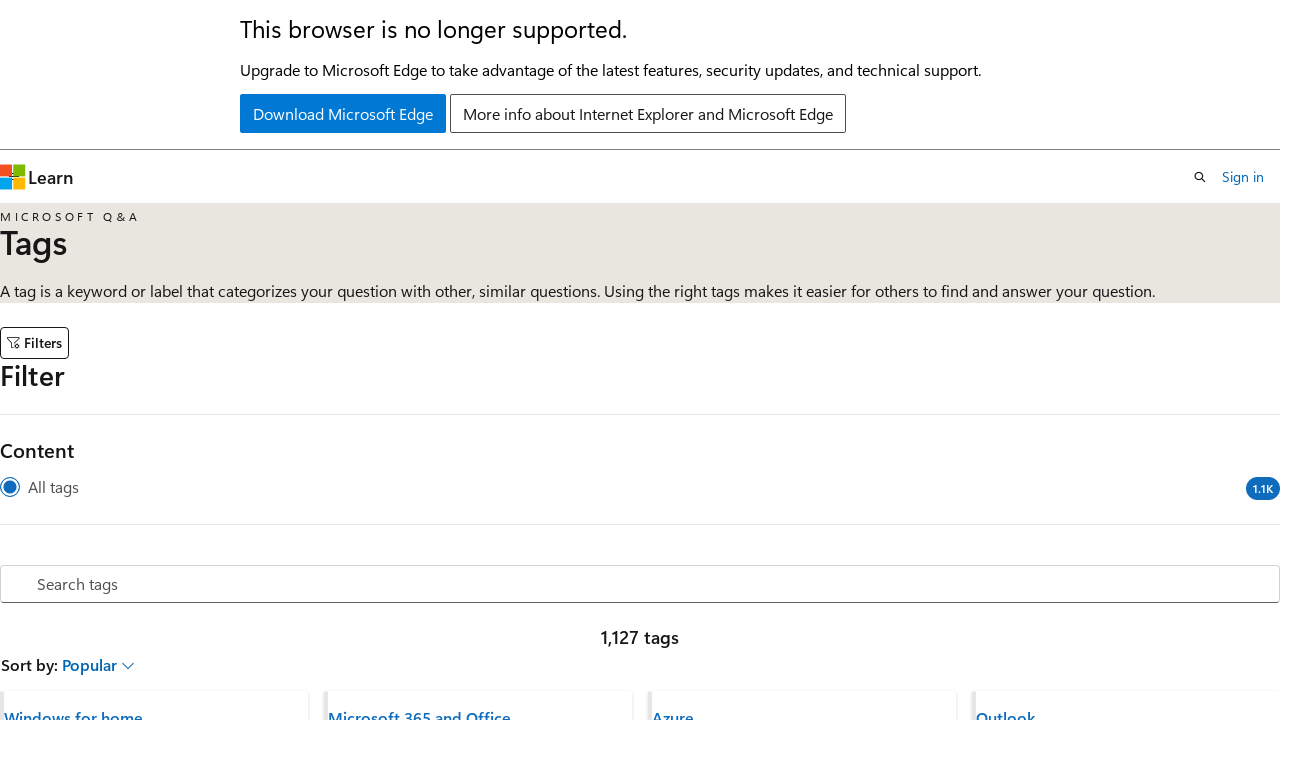

--- FILE ---
content_type: text/html
request_url: https://learn.microsoft.com/en-us/answers/tags/
body_size: 89661
content:
 <!DOCTYPE html>
		<html
			class="layout layout-sidecar-left    taglist  default-focus"
			lang="en-us"
			dir="ltr"
			data-authenticated="false"
			data-auth-status-determined="false"
			data-target="docs"
			x-ms-format-detection="none"
		>
			
		<head>
			<title>Tags - Microsoft Q&amp;A</title>
			<meta charset="utf-8" />
			<meta name="viewport" content="width=device-width, initial-scale=1.0" />
			<meta name="color-scheme" content="light dark" />

			<meta name="description" content="Using the right tags in Microsoft Q&amp;A makes it easier for others to find and answer your technical question." />
			<link rel="canonical" href="https://learn.microsoft.com/en-us/answers/tags/" /> 

			<!-- Non-customizable open graph and sharing-related metadata -->
			<meta name="twitter:card" content="summary_large_image" />
			<meta name="twitter:site" content="@MicrosoftLearn" />
			<meta property="og:type" content="website" />
			<meta property="og:image:alt" content="Microsoft Learn" />
			<meta property="og:image" content="https://learn.microsoft.com/en-us/media/open-graph-image.png" />
			<!-- Page specific open graph and sharing-related metadata -->
			<meta property="og:title" content="Tags - Microsoft Q&amp;A" />
			<meta property="og:url" content="https://learn.microsoft.com/en-us/answers/tags/" />
			<meta property="og:description" content="Using the right tags in Microsoft Q&amp;A makes it easier for others to find and answer your technical question." />
			 
			<meta name="locale" content="en-us" />
			  
			<meta name="uhfHeaderId" content="answersv2" />

			<meta name="page_type" content="QnA" />

			<!--page specific meta tags-->
			

			<!-- custom meta tags -->
			 

			<!-- assets and js globals -->
			
			<link rel="stylesheet" href="/static/assets/0.4.03312.7442-df38ac9c/styles/site-ltr.css" />
			
			
			<script src="https://wcpstatic.microsoft.com/mscc/lib/v2/wcp-consent.js"></script>
			<script src="https://js.monitor.azure.com/scripts/c/ms.jsll-4.min.js"></script>
			<script src="/_themes/docs.theme/master/en-us/_themes/global/deprecation.js"></script>

			<!-- msdocs global object -->
			<script id="msdocs-script">
		var msDocs = {
  "environment": {
    "accessLevel": "online",
    "azurePortalHostname": "portal.azure.com",
    "reviewFeatures": false,
    "supportLevel": "production",
    "systemContent": true,
    "siteName": "learn",
    "legacyHosting": false
  },
  "data": {
    "contentLocale": "en-us",
    "contentDir": "ltr",
    "userLocale": "en-us",
    "userDir": "ltr",
    "pageTemplate": "TagList",
    "brand": "",
    "context": {},
    "standardFeedback": false,
    "showFeedbackReport": false,
    "feedbackHelpLinkType": "",
    "feedbackHelpLinkUrl": "",
    "feedbackSystem": "",
    "feedbackGitHubRepo": "",
    "feedbackProductUrl": "",
    "extendBreadcrumb": false,
    "isEditDisplayable": false,
    "isPrivateUnauthorized": false,
    "hideViewSource": false,
    "isPermissioned": false,
    "hasRecommendations": false,
    "contributors": []
  },
  "functions": {}
};;
	</script>

			<!-- base scripts, msdocs global should be before this -->
			
				<script src="/static/assets/0.4.03312.7442-df38ac9c/scripts/en-us/index-critical-qna.js"></script>
				<script defer src="/static/assets/0.4.03312.7442-df38ac9c/scripts/en-us/index-qna.js"></script>
			
			

			<!-- json-ld -->
			
		</head>
	
			<body
				id="body"
				data-bi-name="body"
				class="layout-body "
				lang="en-us"
				dir="ltr"
			>
				<header class="layout-body-header">
		<div class="header-holder has-default-focus">
			
		<a
			href="#main"
			
			style="z-index: 1070"
			class="outline-color-text visually-hidden-until-focused position-fixed inner-focus focus-visible top-0 left-0 right-0 padding-xs text-align-center background-color-body"
			
		>
			Skip to main content
		</a>
	

			<div hidden id="cookie-consent-holder" data-test-id="cookie-consent-container"></div>
			<!-- Unsupported browser warning -->
			<div
				id="unsupported-browser"
				style="background-color: white; color: black; padding: 16px; border-bottom: 1px solid grey;"
				hidden
			>
				<div style="max-width: 800px; margin: 0 auto;">
					<p style="font-size: 24px">This browser is no longer supported.</p>
					<p style="font-size: 16px; margin-top: 16px;">
						Upgrade to Microsoft Edge to take advantage of the latest features, security updates, and technical support.
					</p>
					<div style="margin-top: 12px;">
						<a
							href="https://go.microsoft.com/fwlink/p/?LinkID=2092881 "
							style="background-color: #0078d4; border: 1px solid #0078d4; color: white; padding: 6px 12px; border-radius: 2px; display: inline-block;"
						>
							Download Microsoft Edge
						</a>
						<a
							href="https://learn.microsoft.com/en-us/lifecycle/faq/internet-explorer-microsoft-edge"
							style="background-color: white; padding: 6px 12px; border: 1px solid #505050; color: #171717; border-radius: 2px; display: inline-block;"
						>
							More info about Internet Explorer and Microsoft Edge
						</a>
					</div>
				</div>
			</div>
			<!-- site header -->
			<header
				id="ms--site-header"
				data-test-id="site-header-wrapper"
				role="banner"
				itemscope="itemscope"
				itemtype="http://schema.org/Organization"
			>
				<div
					id="ms--mobile-nav"
					class="site-header display-none-tablet padding-inline-none gap-none"
					data-bi-name="mobile-header"
					data-test-id="mobile-header"
				></div>
				<div
					id="ms--primary-nav"
					class="site-header display-none display-flex-tablet"
					data-bi-name="L1-header"
					data-test-id="primary-header"
				></div>
				<div
					id="ms--secondary-nav"
					class="site-header display-none display-flex-tablet"
					data-bi-name="L2-header"
					data-test-id="secondary-header"
					
				></div>
			</header>
			
		<!-- banner -->
		<div data-banner>
			<div id="disclaimer-holder"></div>
			
		</div>
		<!-- banner end -->
	
		</div>
	</header>
				<section
					id="layout-body-hero"
					class="layout-body-hero "
					data-bi-name="hero"
			  >
					
		<section
			id=tags-list-hero
			data-bi-name=tags-list-hero
			data-test-id=tags-list-hero
			class="hero hero-image hero-xs background-color-body-accent gradient-border-right gradient-border-body-accent"
			style="--hero-background-image-light: url(/en-us/media/qna/hero/hero-tags-light.jpg?branch=main); --hero-background-image-dark: url(/en-us/media/qna/hero/hero-tags-dark.jpg?branch=main);"
		>
			<div class="hero-content">
		<div>
			<p class="font-size-xs letter-spacing-wide text-transform-uppercase">Microsoft Q&amp;A</p>
			<h1 class="font-size-h2">Tags</h1>
			<p class="margin-top-sm">A tag is a keyword or label that categorizes your question with other, similar questions. Using the right tags makes it easier for others to find and answer your question.</p>
		</div>
	</div>
			
		</section>
	
			  </section> <section
					id="layout-body-menu"
					class="layout-body-menu "
					data-bi-name="menu"
			  >
					 <div class="layout-padding margin-top-sm">
		
		<div class="is-hidden-tablet margin-top-xxs">
			<button
				id="qna-mobile-filter-button"
				data-test-id="qna-mobile-filter-button"
				class="button button-clear border button-sm"
				data-bi-name="qna-mobile-filter-button"
			>
				<span class="icon" aria-hidden="true">
					<span class="docon docon-filter-settings"></span>
				</span>
				<span>Filters</span>
			</button>
		</div>
	
		
		<div
			class="is-hidden-mobile"
			data-bi-name="qna-filters"
			data-test-id="qna-tablet-filter-container"
		>
			<legend>
				<h2 class="title is-3">Filter</h2>
			</legend>
			<hr class="hr margin-block-xs" />
			<div class="margin-bottom-xs border-bottom qna-filters-container">
				<h3 id="ms--facet-heading-qna" class="title is-5 margin-bottom-xs">Content</h3>
				<div class="">
					<fieldset
						class="field control margin-bottom-xs"
						aria-labelledby=ms--facet-heading-qna
					>
						<div class="display-flex flex-direction-column">
		
		<a
			href="?filterby=null"
			class="radio text-decoration-none has-text-subtle margin-bottom-xxs padding-none "
			aria-current="page"
			data-test-id="answers-question-facet-null"
		>
			<div class="display-flex width-full flex-wrap-wrap">
				<div class="display-flex">
					<span class="radio-dot is-checked" aria-hidden="true"></span>
					<span class="radio-label-text">All tags</span>
				</div>
				<div class="flex-grow-1 text-align-right">
					<span class="badge badge-filled badge-sm badge-primary">
						1.1K
					</span>
				</div>
			</div>
		</a>
	
	</div>
					</fieldset>
				</div>
			</div>
		</div>
	
	</div>
			  </section>

				<main
					id="main"
					role="main"
					class="layout-body-main "
					data-bi-name="content"
					lang="en-us"
					dir="ltr"
				>
					
		<div data-bi-name="qna-tag-list-page-content" class="layout-padding margin-top-sm">
			<div class="tag-search-input input"></div>
			<div class="level margin-bottom-xxs">
				<div class="level-left">
					<div class="level-item">
						<h2 class="title is-6">1,127 tags</h2>
					</div>
				</div>
				<div class="level-right">
					
		<details class="popover popover-bottom">
			<summary class="button button-clear" data-test-id="sortby-popover-button">
				<span
					>Sort by: 
		<span class="has-text-primary font-weight-semibold">
			Popular
			<span class="icon" aria-hidden="true">
				<span class="expanded-indicator docon docon-chevron-down-light"></span>
			</span>
		</span></span
				>
			</summary>
			<div class="popover-content padding-none" data-test-id="sortby-menu">
				 <a
			aria-label="Sort by: Popular"
			class="button button-clear inner-focus button-block text-decoration-none justify-content-flex-start is-hovered"
			aria-current=page
			href="?orderby=popular&amp;page=1"
			data-test-id="sortby-filter-link-popular"
			>Popular</a
		> <a
			aria-label="Sort by: Name"
			class="button button-clear inner-focus button-block text-decoration-none justify-content-flex-start "
			
			href="?orderby=name&amp;page=1"
			data-test-id="sortby-filter-link-name"
			>Name</a
		>
			</div>
		</details>
	
				</div>
			</div>
			<ul class="grid is-3 margin-bottom-lg">
						<li class="grid-item"><article class="card border-left-lg border-left-color-accent">
		<div class="card-content margin-bottom-none">
			<a
				class="card-title has-text-wrap"
				data-test-id="tag-card-title-windows-home"
				data-bi-name="tag-card-link"
				href="/en-us/answers/tags/824/windows-home/"
			>
				Windows for home
			</a>
			<div class="card-content-description" data-test-id="tag-card-description">
				A family of Microsoft operating systems that run across personal computers, tablets, laptops, phones, internet of things devices, self-contained mixed reality headsets, large collaboration screens, and other devices.
			</div>
		</div>
		<div class="card-template">
			<img alt="" class="card-template-icon image is-32x32" src=https://learn.microsoft.com/en-us/media/logos/logo_windows.svg />
			<div class="card-template-detail">
						<span
							class="font-size-sm font-weight-semilight"
							data-test-id="tag-card-count-windows-home"
						>
							578,955 questions
						</span>
				  </div>
		</div>
		<div class="card-footer">
			<div class="card-footer-item">
				<div class="buttons">
					<button
						class="not-authenticated link-button font-size-sm margin-block-xs docs-sign-in"
						data-bi-name="follow-tag-sign-in"
						data-test-id="tag-card-follow-button-windows-home"
					>
						Sign in to follow
					</button>
					 <form
		action="/api/profiles/follow/tag/aHR0cHM6Ly9taWNyb3NvZnQtZGV2cmVsLnBvb2xwYXJ0eS5iaXovUW5BTW9kZWwvMDFhYTFlNDYtZjFlOS00ZWMwLWFlMDUtOWE5YjFkY2MyZDc5"
		method="POST"
		new
		novalidate
		hidden
		
		data-follow-tag-id=aHR0cHM6Ly9taWNyb3NvZnQtZGV2cmVsLnBvb2xwYXJ0eS5iaXovUW5BTW9kZWwvMDFhYTFlNDYtZjFlOS00ZWMwLWFlMDUtOWE5YjFkY2MyZDc5
		
		class="authenticated "
	>
		<form-behavior
			navigation="reload"
			navigation-href="empty"
			header-content-type="application/json"
			header-X-DocsAuth="cookie"
			new
		></form-behavior>
		<button
		class="
					button button-primary
					
					button-sm margin-block-xxs
				"
		data-bi-name=follow-tag
		type="submit"
	>
		Follow
	</button>
	</form>
				</div>
			</div>
		</div>
	</article></li> <li class="grid-item"><article class="card border-left-lg border-left-color-accent">
		<div class="card-content margin-bottom-none">
			<a
				class="card-title has-text-wrap"
				data-test-id="tag-card-title-m365-office"
				data-bi-name="tag-card-link"
				href="/en-us/answers/tags/831/m365-office/"
			>
				Microsoft 365 and Office
			</a>
			<div class="card-content-description" data-test-id="tag-card-description">
				A comprehensive suite of productivity tools and cloud services that enhance collaboration, communication, and efficiency. Combining classic Office apps with advanced Microsoft 365 features, it supports both personal and business needs
			</div>
		</div>
		<div class="card-template">
			<img alt="" class="card-template-icon image is-32x32" src=https://learn.microsoft.com/answers/media/logo-microsoft.svg />
			<div class="card-template-detail">
						<span
							class="font-size-sm font-weight-semilight"
							data-test-id="tag-card-count-m365-office"
						>
							465,427 questions
						</span>
				  </div>
		</div>
		<div class="card-footer">
			<div class="card-footer-item">
				<div class="buttons">
					<button
						class="not-authenticated link-button font-size-sm margin-block-xs docs-sign-in"
						data-bi-name="follow-tag-sign-in"
						data-test-id="tag-card-follow-button-m365-office"
					>
						Sign in to follow
					</button>
					 <form
		action="/api/profiles/follow/tag/aHR0cHM6Ly9taWNyb3NvZnQtZGV2cmVsLnBvb2xwYXJ0eS5iaXovUW5BTW9kZWwvYTljOGEwYmItMWJhZi00MjFiLWJhMGItZDJiMTgxMzUyODVj"
		method="POST"
		new
		novalidate
		hidden
		
		data-follow-tag-id=aHR0cHM6Ly9taWNyb3NvZnQtZGV2cmVsLnBvb2xwYXJ0eS5iaXovUW5BTW9kZWwvYTljOGEwYmItMWJhZi00MjFiLWJhMGItZDJiMTgxMzUyODVj
		
		class="authenticated "
	>
		<form-behavior
			navigation="reload"
			navigation-href="empty"
			header-content-type="application/json"
			header-X-DocsAuth="cookie"
			new
		></form-behavior>
		<button
		class="
					button button-primary
					
					button-sm margin-block-xxs
				"
		data-bi-name=follow-tag
		type="submit"
	>
		Follow
	</button>
	</form>
				</div>
			</div>
		</div>
	</article></li> <li class="grid-item"><article class="card border-left-lg border-left-color-accent">
		<div class="card-content margin-bottom-none">
			<a
				class="card-title has-text-wrap"
				data-test-id="tag-card-title-azure"
				data-bi-name="tag-card-link"
				href="/en-us/answers/tags/133/azure/"
			>
				Azure
			</a>
			<div class="card-content-description" data-test-id="tag-card-description">
				A cloud computing platform and infrastructure for building, deploying and managing applications and services through a worldwide network of Microsoft-managed datacenters.
			</div>
		</div>
		<div class="card-template">
			<img alt="" class="card-template-icon image is-32x32" src=https://learn.microsoft.com/en-us/media/logos/logo_azure.svg />
			<div class="card-template-detail">
						<span
							class="font-size-sm font-weight-semilight"
							data-test-id="tag-card-count-azure"
						>
							164,541 questions
						</span>
				  </div>
		</div>
		<div class="card-footer">
			<div class="card-footer-item">
				<div class="buttons">
					<button
						class="not-authenticated link-button font-size-sm margin-block-xs docs-sign-in"
						data-bi-name="follow-tag-sign-in"
						data-test-id="tag-card-follow-button-azure"
					>
						Sign in to follow
					</button>
					 <form
		action="/api/profiles/follow/tag/aHR0cHM6Ly9hdXRob3JpbmctZG9jcy1taWNyb3NvZnQucG9vbHBhcnR5LmJpei9kZXZyZWwvMjQxYTUyMzktZmUyYi00NzE1LTk3N2UtMTM5OGM0ODdhMzJj"
		method="POST"
		new
		novalidate
		hidden
		
		data-follow-tag-id=aHR0cHM6Ly9hdXRob3JpbmctZG9jcy1taWNyb3NvZnQucG9vbHBhcnR5LmJpei9kZXZyZWwvMjQxYTUyMzktZmUyYi00NzE1LTk3N2UtMTM5OGM0ODdhMzJj
		
		class="authenticated "
	>
		<form-behavior
			navigation="reload"
			navigation-href="empty"
			header-content-type="application/json"
			header-X-DocsAuth="cookie"
			new
		></form-behavior>
		<button
		class="
					button button-primary
					
					button-sm margin-block-xxs
				"
		data-bi-name=follow-tag
		type="submit"
	>
		Follow
	</button>
	</form>
				</div>
			</div>
		</div>
	</article></li> <li class="grid-item"><article class="card border-left-lg border-left-color-accent">
		<div class="card-content margin-bottom-none">
			<a
				class="card-title has-text-wrap"
				data-test-id="tag-card-title-office-outlook"
				data-bi-name="tag-card-link"
				href="/en-us/answers/tags/778/office-outlook/"
			>
				Outlook
			</a>
			<div class="card-content-description" data-test-id="tag-card-description">
				A Microsoft application for managing email, calendars, contacts, and tasks across devices and platforms.
			</div>
		</div>
		<div class="card-template">
			<img alt="" class="card-template-icon image is-32x32" src=https://learn.microsoft.com/answers/media/logo_outlook.svg />
			<div class="card-template-detail">
						<span
							class="font-size-sm font-weight-semilight"
							data-test-id="tag-card-count-office-outlook"
						>
							150,548 questions
						</span>
				  </div>
		</div>
		<div class="card-footer">
			<div class="card-footer-item">
				<div class="buttons">
					<button
						class="not-authenticated link-button font-size-sm margin-block-xs docs-sign-in"
						data-bi-name="follow-tag-sign-in"
						data-test-id="tag-card-follow-button-office-outlook"
					>
						Sign in to follow
					</button>
					 <form
		action="/api/profiles/follow/tag/aHR0cHM6Ly9hdXRob3JpbmctZG9jcy1taWNyb3NvZnQucG9vbHBhcnR5LmJpei9kZXZyZWwvNDY0YmNiZDgtNWNjNy00ODAxLWI3MzctYTlkM2M2Mzc3Y2Uy"
		method="POST"
		new
		novalidate
		hidden
		
		data-follow-tag-id=aHR0cHM6Ly9hdXRob3JpbmctZG9jcy1taWNyb3NvZnQucG9vbHBhcnR5LmJpei9kZXZyZWwvNDY0YmNiZDgtNWNjNy00ODAxLWI3MzctYTlkM2M2Mzc3Y2Uy
		
		class="authenticated "
	>
		<form-behavior
			navigation="reload"
			navigation-href="empty"
			header-content-type="application/json"
			header-X-DocsAuth="cookie"
			new
		></form-behavior>
		<button
		class="
					button button-primary
					
					button-sm margin-block-xxs
				"
		data-bi-name=follow-tag
		type="submit"
	>
		Follow
	</button>
	</form>
				</div>
			</div>
		</div>
	</article></li> <li class="grid-item"><article class="card border-left-lg border-left-color-accent">
		<div class="card-content margin-bottom-none">
			<a
				class="card-title has-text-wrap"
				data-test-id="tag-card-title-windows-business"
				data-bi-name="tag-card-link"
				href="/en-us/answers/tags/825/windows-business/"
			>
				Windows for business
			</a>
			<div class="card-content-description" data-test-id="tag-card-description">
				A category covering Microsoft&#39;s enterprise and professional Windows solutions
			</div>
		</div>
		<div class="card-template">
			<img alt="" class="card-template-icon image is-32x32" src=https://learn.microsoft.com/en-us/media/logos/logo_windows.svg />
			<div class="card-template-detail">
						<span
							class="font-size-sm font-weight-semilight"
							data-test-id="tag-card-count-windows-business"
						>
							103,780 questions
						</span>
				  </div>
		</div>
		<div class="card-footer">
			<div class="card-footer-item">
				<div class="buttons">
					<button
						class="not-authenticated link-button font-size-sm margin-block-xs docs-sign-in"
						data-bi-name="follow-tag-sign-in"
						data-test-id="tag-card-follow-button-windows-business"
					>
						Sign in to follow
					</button>
					 <form
		action="/api/profiles/follow/tag/aHR0cHM6Ly9taWNyb3NvZnQtZGV2cmVsLnBvb2xwYXJ0eS5iaXovUW5BTW9kZWwvMTdkYTY4YmMtNjMyOC00NTY4LWJmNDktNGM2NmM1NTMyZjNl"
		method="POST"
		new
		novalidate
		hidden
		
		data-follow-tag-id=aHR0cHM6Ly9taWNyb3NvZnQtZGV2cmVsLnBvb2xwYXJ0eS5iaXovUW5BTW9kZWwvMTdkYTY4YmMtNjMyOC00NTY4LWJmNDktNGM2NmM1NTMyZjNl
		
		class="authenticated "
	>
		<form-behavior
			navigation="reload"
			navigation-href="empty"
			header-content-type="application/json"
			header-X-DocsAuth="cookie"
			new
		></form-behavior>
		<button
		class="
					button button-primary
					
					button-sm margin-block-xxs
				"
		data-bi-name=follow-tag
		type="submit"
	>
		Follow
	</button>
	</form>
				</div>
			</div>
		</div>
	</article></li> <li class="grid-item"><article class="card border-left-lg border-left-color-accent">
		<div class="card-content margin-bottom-none">
			<a
				class="card-title has-text-wrap"
				data-test-id="tag-card-title-microsoft-security"
				data-bi-name="tag-card-link"
				href="/en-us/answers/tags/827/microsoft-security/"
			>
				Microsoft Security
			</a>
			<div class="card-content-description" data-test-id="tag-card-description">
				A suite of security solutions designed to protect identities, devices, and data across organizations. Including Intune, Entra, Authenticator, Windows Autopilot, Microsoft Defender, and more, it offers advanced threat protection, compliance management, and secure access to resources.
			</div>
		</div>
		<div class="card-template">
			<img alt="" class="card-template-icon image is-32x32" src=https://learn.microsoft.com/answers/media/logo-microsoft.svg />
			<div class="card-template-detail">
						<span
							class="font-size-sm font-weight-semilight"
							data-test-id="tag-card-count-microsoft-security"
						>
							90,995 questions
						</span>
				  </div>
		</div>
		<div class="card-footer">
			<div class="card-footer-item">
				<div class="buttons">
					<button
						class="not-authenticated link-button font-size-sm margin-block-xs docs-sign-in"
						data-bi-name="follow-tag-sign-in"
						data-test-id="tag-card-follow-button-microsoft-security"
					>
						Sign in to follow
					</button>
					 <form
		action="/api/profiles/follow/tag/aHR0cHM6Ly9taWNyb3NvZnQtZGV2cmVsLnBvb2xwYXJ0eS5iaXovUW5BTW9kZWwvNGU4NTc0NDAtNTk5NC00NTYxLTg3YzQtYmM1YzRiNTBhNmRl"
		method="POST"
		new
		novalidate
		hidden
		
		data-follow-tag-id=aHR0cHM6Ly9taWNyb3NvZnQtZGV2cmVsLnBvb2xwYXJ0eS5iaXovUW5BTW9kZWwvNGU4NTc0NDAtNTk5NC00NTYxLTg3YzQtYmM1YzRiNTBhNmRl
		
		class="authenticated "
	>
		<form-behavior
			navigation="reload"
			navigation-href="empty"
			header-content-type="application/json"
			header-X-DocsAuth="cookie"
			new
		></form-behavior>
		<button
		class="
					button button-primary
					
					button-sm margin-block-xxs
				"
		data-bi-name=follow-tag
		type="submit"
	>
		Follow
	</button>
	</form>
				</div>
			</div>
		</div>
	</article></li> <li class="grid-item"><article class="card border-left-lg border-left-color-accent">
		<div class="card-content margin-bottom-none">
			<a
				class="card-title has-text-wrap"
				data-test-id="tag-card-title-developer-technologies"
				data-bi-name="tag-card-link"
				href="/en-us/answers/tags/828/developer-technologies/"
			>
				Developer technologies
			</a>
			<div class="card-content-description" data-test-id="tag-card-description">
				A broad category of Microsoft tools, languages, and frameworks for software development. Designed to support developers in building, debugging, and deploying applications across various platforms.
			</div>
		</div>
		<div class="card-template">
			
			<div class="card-template-detail">
						<span
							class="font-size-sm font-weight-semilight"
							data-test-id="tag-card-count-developer-technologies"
						>
							70,339 questions
						</span>
				  </div>
		</div>
		<div class="card-footer">
			<div class="card-footer-item">
				<div class="buttons">
					<button
						class="not-authenticated link-button font-size-sm margin-block-xs docs-sign-in"
						data-bi-name="follow-tag-sign-in"
						data-test-id="tag-card-follow-button-developer-technologies"
					>
						Sign in to follow
					</button>
					 <form
		action="/api/profiles/follow/tag/aHR0cHM6Ly9taWNyb3NvZnQtZGV2cmVsLnBvb2xwYXJ0eS5iaXovUW5BTW9kZWwvNzg0ODhiMGItZDVjYS00NzZmLTk4ZmEtMThkNDU2MWI0NGE4"
		method="POST"
		new
		novalidate
		hidden
		
		data-follow-tag-id=aHR0cHM6Ly9taWNyb3NvZnQtZGV2cmVsLnBvb2xwYXJ0eS5iaXovUW5BTW9kZWwvNzg0ODhiMGItZDVjYS00NzZmLTk4ZmEtMThkNDU2MWI0NGE4
		
		class="authenticated "
	>
		<form-behavior
			navigation="reload"
			navigation-href="empty"
			header-content-type="application/json"
			header-X-DocsAuth="cookie"
			new
		></form-behavior>
		<button
		class="
					button button-primary
					
					button-sm margin-block-xxs
				"
		data-bi-name=follow-tag
		type="submit"
	>
		Follow
	</button>
	</form>
				</div>
			</div>
		</div>
	</article></li> <li class="grid-item"><article class="card border-left-lg border-left-color-accent">
		<div class="card-content margin-bottom-none">
			<a
				class="card-title has-text-wrap"
				data-test-id="tag-card-title-m365-office-office-word-home-platform-windows"
				data-bi-name="tag-card-link"
				href="/en-us/answers/tags/1309/m365-office-office-word-home-platform-windows/"
			>
				Microsoft 365 and Office | Word | For home | Windows
			</a>
			<div class="card-content-description" data-test-id="tag-card-description">
				A family of Microsoft word processing software products for creating web, email, and print documents.
			</div>
		</div>
		<div class="card-template">
			<img alt="" class="card-template-icon image is-32x32" src=https://learn.microsoft.com/answers/media/logo-microsoft.svg />
			<div class="card-template-detail">
						<span
							class="font-size-sm font-weight-semilight"
							data-test-id="tag-card-count-m365-office-office-word-home-platform-windows"
						>
							61,313 questions
						</span>
				  </div>
		</div>
		<div class="card-footer">
			<div class="card-footer-item">
				<div class="buttons">
					<button
						class="not-authenticated link-button font-size-sm margin-block-xs docs-sign-in"
						data-bi-name="follow-tag-sign-in"
						data-test-id="tag-card-follow-button-m365-office-office-word-home-platform-windows"
					>
						Sign in to follow
					</button>
					 <form
		action="/api/profiles/follow/tag/aHR0cHM6Ly9taWNyb3NvZnQtZGV2cmVsLnBvb2xwYXJ0eS5iaXovUW5BQ29tcG91bmQvNWYzYzYyYWQtOWIzOC00YjJmLTkzMTItMmUyMGQwNzI0Nzk4"
		method="POST"
		new
		novalidate
		hidden
		
		data-follow-tag-id=aHR0cHM6Ly9taWNyb3NvZnQtZGV2cmVsLnBvb2xwYXJ0eS5iaXovUW5BQ29tcG91bmQvNWYzYzYyYWQtOWIzOC00YjJmLTkzMTItMmUyMGQwNzI0Nzk4
		
		class="authenticated "
	>
		<form-behavior
			navigation="reload"
			navigation-href="empty"
			header-content-type="application/json"
			header-X-DocsAuth="cookie"
			new
		></form-behavior>
		<button
		class="
					button button-primary
					
					button-sm margin-block-xxs
				"
		data-bi-name=follow-tag
		type="submit"
	>
		Follow
	</button>
	</form>
				</div>
			</div>
		</div>
	</article></li> <li class="grid-item"><article class="card border-left-lg border-left-color-accent">
		<div class="card-content margin-bottom-none">
			<a
				class="card-title has-text-wrap"
				data-test-id="tag-card-title-office-teams"
				data-bi-name="tag-card-link"
				href="/en-us/answers/tags/777/office-teams/"
			>
				Microsoft Teams
			</a>
			<div class="card-content-description" data-test-id="tag-card-description">
				A collaboration and communication platform that brings together chat, video meetings, file sharing, and app integration, enabling teams to work together effectively from anywhere, in real time.
			</div>
		</div>
		<div class="card-template">
			<img alt="" class="card-template-icon image is-32x32" src=https://learn.microsoft.com/answers/media/logo_teams.svg />
			<div class="card-template-detail">
						<span
							class="font-size-sm font-weight-semilight"
							data-test-id="tag-card-count-office-teams"
						>
							60,586 questions
						</span>
				  </div>
		</div>
		<div class="card-footer">
			<div class="card-footer-item">
				<div class="buttons">
					<button
						class="not-authenticated link-button font-size-sm margin-block-xs docs-sign-in"
						data-bi-name="follow-tag-sign-in"
						data-test-id="tag-card-follow-button-office-teams"
					>
						Sign in to follow
					</button>
					 <form
		action="/api/profiles/follow/tag/aHR0cHM6Ly9hdXRob3JpbmctZG9jcy1taWNyb3NvZnQucG9vbHBhcnR5LmJpei9kZXZyZWwvNDA2ZWQwNjUtMjVjMS00NWY4LWFhYTUtZDhiNWM2ZTQ4Y2Q3"
		method="POST"
		new
		novalidate
		hidden
		
		data-follow-tag-id=aHR0cHM6Ly9hdXRob3JpbmctZG9jcy1taWNyb3NvZnQucG9vbHBhcnR5LmJpei9kZXZyZWwvNDA2ZWQwNjUtMjVjMS00NWY4LWFhYTUtZDhiNWM2ZTQ4Y2Q3
		
		class="authenticated "
	>
		<form-behavior
			navigation="reload"
			navigation-href="empty"
			header-content-type="application/json"
			header-X-DocsAuth="cookie"
			new
		></form-behavior>
		<button
		class="
					button button-primary
					
					button-sm margin-block-xxs
				"
		data-bi-name=follow-tag
		type="submit"
	>
		Follow
	</button>
	</form>
				</div>
			</div>
		</div>
	</article></li> <li class="grid-item"><article class="card border-left-lg border-left-color-accent">
		<div class="card-content margin-bottom-none">
			<a
				class="card-title has-text-wrap"
				data-test-id="tag-card-title-m365-office-office-excel-home-platform-windows"
				data-bi-name="tag-card-link"
				href="/en-us/answers/tags/1168/m365-office-office-excel-home-platform-windows/"
			>
				Microsoft 365 and Office | Excel | For home | Windows
			</a>
			<div class="card-content-description" data-test-id="tag-card-description">
				A family of Microsoft spreadsheet software with tools for analyzing, charting, and communicating data.
			</div>
		</div>
		<div class="card-template">
			<img alt="" class="card-template-icon image is-32x32" src=https://learn.microsoft.com/answers/media/logo-microsoft.svg />
			<div class="card-template-detail">
						<span
							class="font-size-sm font-weight-semilight"
							data-test-id="tag-card-count-m365-office-office-excel-home-platform-windows"
						>
							56,799 questions
						</span>
				  </div>
		</div>
		<div class="card-footer">
			<div class="card-footer-item">
				<div class="buttons">
					<button
						class="not-authenticated link-button font-size-sm margin-block-xs docs-sign-in"
						data-bi-name="follow-tag-sign-in"
						data-test-id="tag-card-follow-button-m365-office-office-excel-home-platform-windows"
					>
						Sign in to follow
					</button>
					 <form
		action="/api/profiles/follow/tag/aHR0cHM6Ly9taWNyb3NvZnQtZGV2cmVsLnBvb2xwYXJ0eS5iaXovUW5BQ29tcG91bmQvMDBlODhhMjYtNmZhOS00YjZlLWE2YmQtOWY4ZjYwMDk3OTEw"
		method="POST"
		new
		novalidate
		hidden
		
		data-follow-tag-id=aHR0cHM6Ly9taWNyb3NvZnQtZGV2cmVsLnBvb2xwYXJ0eS5iaXovUW5BQ29tcG91bmQvMDBlODhhMjYtNmZhOS00YjZlLWE2YmQtOWY4ZjYwMDk3OTEw
		
		class="authenticated "
	>
		<form-behavior
			navigation="reload"
			navigation-href="empty"
			header-content-type="application/json"
			header-X-DocsAuth="cookie"
			new
		></form-behavior>
		<button
		class="
					button button-primary
					
					button-sm margin-block-xxs
				"
		data-bi-name=follow-tag
		type="submit"
	>
		Follow
	</button>
	</form>
				</div>
			</div>
		</div>
	</article></li> <li class="grid-item"><article class="card border-left-lg border-left-color-accent">
		<div class="card-content margin-bottom-none">
			<a
				class="card-title has-text-wrap"
				data-test-id="tag-card-title-community-center"
				data-bi-name="tag-card-link"
				href="/en-us/answers/tags/826/community-center/"
			>
				Community Center
			</a>
			<div class="card-content-description" data-test-id="tag-card-description">
				A forum category for discussions about the Microsoft Q&amp;A website itself, including feedback, bugs, suggestions, and community programs.
			</div>
		</div>
		<div class="card-template">
			<img alt="" class="card-template-icon image is-32x32" src=https://learn.microsoft.com/answers/media/logo_communitycenterQnA.svg />
			<div class="card-template-detail">
						<span
							class="font-size-sm font-weight-semilight"
							data-test-id="tag-card-count-community-center"
						>
							50,862 questions
						</span>
				  </div>
		</div>
		<div class="card-footer">
			<div class="card-footer-item">
				<div class="buttons">
					<button
						class="not-authenticated link-button font-size-sm margin-block-xs docs-sign-in"
						data-bi-name="follow-tag-sign-in"
						data-test-id="tag-card-follow-button-community-center"
					>
						Sign in to follow
					</button>
					 <form
		action="/api/profiles/follow/tag/aHR0cHM6Ly9taWNyb3NvZnQtZGV2cmVsLnBvb2xwYXJ0eS5iaXovUW5BTW9kZWwvMzM3NjQyOTgtYjQ0ZS00NTg4LTlmYjUtOTFjNzk5YzdjMmYy"
		method="POST"
		new
		novalidate
		hidden
		
		data-follow-tag-id=aHR0cHM6Ly9taWNyb3NvZnQtZGV2cmVsLnBvb2xwYXJ0eS5iaXovUW5BTW9kZWwvMzM3NjQyOTgtYjQ0ZS00NTg4LTlmYjUtOTFjNzk5YzdjMmYy
		
		class="authenticated "
	>
		<form-behavior
			navigation="reload"
			navigation-href="empty"
			header-content-type="application/json"
			header-X-DocsAuth="cookie"
			new
		></form-behavior>
		<button
		class="
					button button-primary
					
					button-sm margin-block-xxs
				"
		data-bi-name=follow-tag
		type="submit"
	>
		Follow
	</button>
	</form>
				</div>
			</div>
		</div>
	</article></li> <li class="grid-item"><article class="card border-left-lg border-left-color-accent">
		<div class="card-content margin-bottom-none">
			<a
				class="card-title has-text-wrap"
				data-test-id="tag-card-title-community-center-not-monitored"
				data-bi-name="tag-card-link"
				href="/en-us/answers/tags/808/community-center-not-monitored/"
			>
				Community Center | Not monitored
			</a>
			<div class="card-content-description" data-test-id="tag-card-description">
				Tag not monitored by Microsoft.
			</div>
		</div>
		<div class="card-template">
			<img alt="" class="card-template-icon image is-32x32" src=https://learn.microsoft.com/answers/media/logo_communitycenterQnA.svg />
			<div class="card-template-detail">
						<span
							class="font-size-sm font-weight-semilight"
							data-test-id="tag-card-count-community-center-not-monitored"
						>
							49,645 questions
						</span>
				  </div>
		</div>
		<div class="card-footer">
			<div class="card-footer-item">
				<div class="buttons">
					<button
						class="not-authenticated link-button font-size-sm margin-block-xs docs-sign-in"
						data-bi-name="follow-tag-sign-in"
						data-test-id="tag-card-follow-button-community-center-not-monitored"
					>
						Sign in to follow
					</button>
					 <form
		action="/api/profiles/follow/tag/aHR0cHM6Ly9taWNyb3NvZnQtZGV2cmVsLnBvb2xwYXJ0eS5iaXovUW5BQ29tcG91bmQvOWJkMmFjOTQtMjI3Mi00OWYwLTkxNDctYTRmYjk3ZjA1MjA1"
		method="POST"
		new
		novalidate
		hidden
		
		data-follow-tag-id=aHR0cHM6Ly9taWNyb3NvZnQtZGV2cmVsLnBvb2xwYXJ0eS5iaXovUW5BQ29tcG91bmQvOWJkMmFjOTQtMjI3Mi00OWYwLTkxNDctYTRmYjk3ZjA1MjA1
		
		class="authenticated "
	>
		<form-behavior
			navigation="reload"
			navigation-href="empty"
			header-content-type="application/json"
			header-X-DocsAuth="cookie"
			new
		></form-behavior>
		<button
		class="
					button button-primary
					
					button-sm margin-block-xxs
				"
		data-bi-name=follow-tag
		type="submit"
	>
		Follow
	</button>
	</form>
				</div>
			</div>
		</div>
	</article></li> <li class="grid-item"><article class="card border-left-lg border-left-color-accent">
		<div class="card-content margin-bottom-none">
			<a
				class="card-title has-text-wrap"
				data-test-id="tag-card-title-windows-home-windows-10-platform-windows-performance"
				data-bi-name="tag-card-link"
				href="/en-us/answers/tags/1002/windows-home-windows-10-platform-windows-performance/"
			>
				Windows for home | Windows 10 | Performance and system failures
			</a>
			<div class="card-content-description" data-test-id="tag-card-description">
				
			</div>
		</div>
		<div class="card-template">
			<img alt="" class="card-template-icon image is-32x32" src=https://learn.microsoft.com/en-us/media/logos/logo_windows.svg />
			<div class="card-template-detail">
						<span
							class="font-size-sm font-weight-semilight"
							data-test-id="tag-card-count-windows-home-windows-10-platform-windows-performance"
						>
							42,432 questions
						</span>
				  </div>
		</div>
		<div class="card-footer">
			<div class="card-footer-item">
				<div class="buttons">
					<button
						class="not-authenticated link-button font-size-sm margin-block-xs docs-sign-in"
						data-bi-name="follow-tag-sign-in"
						data-test-id="tag-card-follow-button-windows-home-windows-10-platform-windows-performance"
					>
						Sign in to follow
					</button>
					 <form
		action="/api/profiles/follow/tag/aHR0cHM6Ly9taWNyb3NvZnQtZGV2cmVsLnBvb2xwYXJ0eS5iaXovUW5BQ29tcG91bmQvZjhhNzVlYzgtYmZiYS00NTRjLWE4MWEtMWFlNzdmODExNjI3"
		method="POST"
		new
		novalidate
		hidden
		
		data-follow-tag-id=aHR0cHM6Ly9taWNyb3NvZnQtZGV2cmVsLnBvb2xwYXJ0eS5iaXovUW5BQ29tcG91bmQvZjhhNzVlYzgtYmZiYS00NTRjLWE4MWEtMWFlNzdmODExNjI3
		
		class="authenticated "
	>
		<form-behavior
			navigation="reload"
			navigation-href="empty"
			header-content-type="application/json"
			header-X-DocsAuth="cookie"
			new
		></form-behavior>
		<button
		class="
					button button-primary
					
					button-sm margin-block-xxs
				"
		data-bi-name=follow-tag
		type="submit"
	>
		Follow
	</button>
	</form>
				</div>
			</div>
		</div>
	</article></li> <li class="grid-item"><article class="card border-left-lg border-left-color-accent">
		<div class="card-content margin-bottom-none">
			<a
				class="card-title has-text-wrap"
				data-test-id="tag-card-title-windows-home-windows-10-platform-devices-drivers"
				data-bi-name="tag-card-link"
				href="/en-us/answers/tags/1149/windows-home-windows-10-platform-devices-drivers/"
			>
				Windows for home | Windows 10 | Devices and drivers
			</a>
			<div class="card-content-description" data-test-id="tag-card-description">
				
			</div>
		</div>
		<div class="card-template">
			<img alt="" class="card-template-icon image is-32x32" src=https://learn.microsoft.com/en-us/media/logos/logo_windows.svg />
			<div class="card-template-detail">
						<span
							class="font-size-sm font-weight-semilight"
							data-test-id="tag-card-count-windows-home-windows-10-platform-devices-drivers"
						>
							39,296 questions
						</span>
				  </div>
		</div>
		<div class="card-footer">
			<div class="card-footer-item">
				<div class="buttons">
					<button
						class="not-authenticated link-button font-size-sm margin-block-xs docs-sign-in"
						data-bi-name="follow-tag-sign-in"
						data-test-id="tag-card-follow-button-windows-home-windows-10-platform-devices-drivers"
					>
						Sign in to follow
					</button>
					 <form
		action="/api/profiles/follow/tag/aHR0cHM6Ly9taWNyb3NvZnQtZGV2cmVsLnBvb2xwYXJ0eS5iaXovUW5BQ29tcG91bmQvZGIwNjY0MjUtNjY0Mi00YWI2LThhYjgtNDZiNDExNjQwZGJi"
		method="POST"
		new
		novalidate
		hidden
		
		data-follow-tag-id=aHR0cHM6Ly9taWNyb3NvZnQtZGV2cmVsLnBvb2xwYXJ0eS5iaXovUW5BQ29tcG91bmQvZGIwNjY0MjUtNjY0Mi00YWI2LThhYjgtNDZiNDExNjQwZGJi
		
		class="authenticated "
	>
		<form-behavior
			navigation="reload"
			navigation-href="empty"
			header-content-type="application/json"
			header-X-DocsAuth="cookie"
			new
		></form-behavior>
		<button
		class="
					button button-primary
					
					button-sm margin-block-xxs
				"
		data-bi-name=follow-tag
		type="submit"
	>
		Follow
	</button>
	</form>
				</div>
			</div>
		</div>
	</article></li> <li class="grid-item"><article class="card border-left-lg border-left-color-accent">
		<div class="card-content margin-bottom-none">
			<a
				class="card-title has-text-wrap"
				data-test-id="tag-card-title-windows-home-previous-windows-versions-devices-drivers"
				data-bi-name="tag-card-link"
				href="/en-us/answers/tags/1000/windows-home-previous-windows-versions-devices-drivers/"
			>
				Windows for home | Previous Windows versions | Devices and drivers
			</a>
			<div class="card-content-description" data-test-id="tag-card-description">
				
			</div>
		</div>
		<div class="card-template">
			<img alt="" class="card-template-icon image is-32x32" src=https://learn.microsoft.com/en-us/media/logos/logo_windows.svg />
			<div class="card-template-detail">
						<span
							class="font-size-sm font-weight-semilight"
							data-test-id="tag-card-count-windows-home-previous-windows-versions-devices-drivers"
						>
							35,432 questions
						</span>
				  </div>
		</div>
		<div class="card-footer">
			<div class="card-footer-item">
				<div class="buttons">
					<button
						class="not-authenticated link-button font-size-sm margin-block-xs docs-sign-in"
						data-bi-name="follow-tag-sign-in"
						data-test-id="tag-card-follow-button-windows-home-previous-windows-versions-devices-drivers"
					>
						Sign in to follow
					</button>
					 <form
		action="/api/profiles/follow/tag/aHR0cHM6Ly9taWNyb3NvZnQtZGV2cmVsLnBvb2xwYXJ0eS5iaXovUW5BQ29tcG91bmQvZjYzNzgwMmEtZTQ2Yi00OWYwLTljZjMtMzhjYWI2MTNlNTU2"
		method="POST"
		new
		novalidate
		hidden
		
		data-follow-tag-id=aHR0cHM6Ly9taWNyb3NvZnQtZGV2cmVsLnBvb2xwYXJ0eS5iaXovUW5BQ29tcG91bmQvZjYzNzgwMmEtZTQ2Yi00OWYwLTljZjMtMzhjYWI2MTNlNTU2
		
		class="authenticated "
	>
		<form-behavior
			navigation="reload"
			navigation-href="empty"
			header-content-type="application/json"
			header-X-DocsAuth="cookie"
			new
		></form-behavior>
		<button
		class="
					button button-primary
					
					button-sm margin-block-xxs
				"
		data-bi-name=follow-tag
		type="submit"
	>
		Follow
	</button>
	</form>
				</div>
			</div>
		</div>
	</article></li> <li class="grid-item"><article class="card border-left-lg border-left-color-accent">
		<div class="card-content margin-bottom-none">
			<a
				class="card-title has-text-wrap"
				data-test-id="tag-card-title-windows-home-windows-11-platform-windows-performance"
				data-bi-name="tag-card-link"
				href="/en-us/answers/tags/1129/windows-home-windows-11-platform-windows-performance/"
			>
				Windows for home | Windows 11 | Performance and system failures
			</a>
			<div class="card-content-description" data-test-id="tag-card-description">
				
			</div>
		</div>
		<div class="card-template">
			<img alt="" class="card-template-icon image is-32x32" src=https://learn.microsoft.com/en-us/media/logos/logo_windows.svg />
			<div class="card-template-detail">
						<span
							class="font-size-sm font-weight-semilight"
							data-test-id="tag-card-count-windows-home-windows-11-platform-windows-performance"
						>
							30,435 questions
						</span>
				  </div>
		</div>
		<div class="card-footer">
			<div class="card-footer-item">
				<div class="buttons">
					<button
						class="not-authenticated link-button font-size-sm margin-block-xs docs-sign-in"
						data-bi-name="follow-tag-sign-in"
						data-test-id="tag-card-follow-button-windows-home-windows-11-platform-windows-performance"
					>
						Sign in to follow
					</button>
					 <form
		action="/api/profiles/follow/tag/aHR0cHM6Ly9taWNyb3NvZnQtZGV2cmVsLnBvb2xwYXJ0eS5iaXovUW5BQ29tcG91bmQvYzA4MmFiN2QtZmIwMi00YzJkLWJmOTctZTJkZWVhMjk0MWFl"
		method="POST"
		new
		novalidate
		hidden
		
		data-follow-tag-id=aHR0cHM6Ly9taWNyb3NvZnQtZGV2cmVsLnBvb2xwYXJ0eS5iaXovUW5BQ29tcG91bmQvYzA4MmFiN2QtZmIwMi00YzJkLWJmOTctZTJkZWVhMjk0MWFl
		
		class="authenticated "
	>
		<form-behavior
			navigation="reload"
			navigation-href="empty"
			header-content-type="application/json"
			header-X-DocsAuth="cookie"
			new
		></form-behavior>
		<button
		class="
					button button-primary
					
					button-sm margin-block-xxs
				"
		data-bi-name=follow-tag
		type="submit"
	>
		Follow
	</button>
	</form>
				</div>
			</div>
		</div>
	</article></li> <li class="grid-item"><article class="card border-left-lg border-left-color-accent">
		<div class="card-content margin-bottom-none">
			<a
				class="card-title has-text-wrap"
				data-test-id="tag-card-title-office-outlook-platform-windows-classic-outlook-windows-home"
				data-bi-name="tag-card-link"
				href="/en-us/answers/tags/1177/office-outlook-platform-windows-classic-outlook-windows-home/"
			>
				Outlook | Windows | Classic Outlook for Windows | For home
			</a>
			<div class="card-content-description" data-test-id="tag-card-description">
				
			</div>
		</div>
		<div class="card-template">
			<img alt="" class="card-template-icon image is-32x32" src=https://learn.microsoft.com/answers/media/logo_outlook.svg />
			<div class="card-template-detail">
						<span
							class="font-size-sm font-weight-semilight"
							data-test-id="tag-card-count-office-outlook-platform-windows-classic-outlook-windows-home"
						>
							29,940 questions
						</span>
				  </div>
		</div>
		<div class="card-footer">
			<div class="card-footer-item">
				<div class="buttons">
					<button
						class="not-authenticated link-button font-size-sm margin-block-xs docs-sign-in"
						data-bi-name="follow-tag-sign-in"
						data-test-id="tag-card-follow-button-office-outlook-platform-windows-classic-outlook-windows-home"
					>
						Sign in to follow
					</button>
					 <form
		action="/api/profiles/follow/tag/aHR0cHM6Ly9taWNyb3NvZnQtZGV2cmVsLnBvb2xwYXJ0eS5iaXovUW5BQ29tcG91bmQvMDc4NWFlMzEtMDBkZi00NzY1LTllZmItZTJhNzcxMDg3ZDE4"
		method="POST"
		new
		novalidate
		hidden
		
		data-follow-tag-id=aHR0cHM6Ly9taWNyb3NvZnQtZGV2cmVsLnBvb2xwYXJ0eS5iaXovUW5BQ29tcG91bmQvMDc4NWFlMzEtMDBkZi00NzY1LTllZmItZTJhNzcxMDg3ZDE4
		
		class="authenticated "
	>
		<form-behavior
			navigation="reload"
			navigation-href="empty"
			header-content-type="application/json"
			header-X-DocsAuth="cookie"
			new
		></form-behavior>
		<button
		class="
					button button-primary
					
					button-sm margin-block-xxs
				"
		data-bi-name=follow-tag
		type="submit"
	>
		Follow
	</button>
	</form>
				</div>
			</div>
		</div>
	</article></li> <li class="grid-item"><article class="card border-left-lg border-left-color-accent">
		<div class="card-content margin-bottom-none">
			<a
				class="card-title has-text-wrap"
				data-test-id="tag-card-title-surface"
				data-bi-name="tag-card-link"
				href="/en-us/answers/tags/833/surface/"
			>
				Surface
			</a>
			<div class="card-content-description" data-test-id="tag-card-description">
				The Surface family includes Surface Pro, Surface Laptop, and other Surface products. Surface is designed to help organizations, students, and consumers be more productive.
			</div>
		</div>
		<div class="card-template">
			<img alt="" class="card-template-icon image is-32x32" src=https://learn.microsoft.com/answers/media/logo-microsoft.svg />
			<div class="card-template-detail">
						<span
							class="font-size-sm font-weight-semilight"
							data-test-id="tag-card-count-surface"
						>
							29,667 questions
						</span>
				  </div>
		</div>
		<div class="card-footer">
			<div class="card-footer-item">
				<div class="buttons">
					<button
						class="not-authenticated link-button font-size-sm margin-block-xs docs-sign-in"
						data-bi-name="follow-tag-sign-in"
						data-test-id="tag-card-follow-button-surface"
					>
						Sign in to follow
					</button>
					 <form
		action="/api/profiles/follow/tag/aHR0cHM6Ly9hdXRob3JpbmctZG9jcy1taWNyb3NvZnQucG9vbHBhcnR5LmJpei9kZXZyZWwvOGE1NjFjZDUtNGVkMi00MjkzLWE2YmYtODdkZTg1MWU1OTBj"
		method="POST"
		new
		novalidate
		hidden
		
		data-follow-tag-id=aHR0cHM6Ly9hdXRob3JpbmctZG9jcy1taWNyb3NvZnQucG9vbHBhcnR5LmJpei9kZXZyZWwvOGE1NjFjZDUtNGVkMi00MjkzLWE2YmYtODdkZTg1MWU1OTBj
		
		class="authenticated "
	>
		<form-behavior
			navigation="reload"
			navigation-href="empty"
			header-content-type="application/json"
			header-X-DocsAuth="cookie"
			new
		></form-behavior>
		<button
		class="
					button button-primary
					
					button-sm margin-block-xxs
				"
		data-bi-name=follow-tag
		type="submit"
	>
		Follow
	</button>
	</form>
				</div>
			</div>
		</div>
	</article></li> <li class="grid-item"><article class="card border-left-lg border-left-color-accent">
		<div class="card-content margin-bottom-none">
			<a
				class="card-title has-text-wrap"
				data-test-id="tag-card-title-m365-office-office-sp-business-platform-windows"
				data-bi-name="tag-card-link"
				href="/en-us/answers/tags/344/m365-office-office-sp-business-platform-windows/"
			>
				Microsoft 365 and Office | SharePoint | For business | Windows
			</a>
			<div class="card-content-description" data-test-id="tag-card-description">
				A group of Microsoft Products and technologies used for sharing and managing content, knowledge, and applications.
			</div>
		</div>
		<div class="card-template">
			<img alt="" class="card-template-icon image is-32x32" src=https://learn.microsoft.com/answers/media/logo-microsoft.svg />
			<div class="card-template-detail">
						<span
							class="font-size-sm font-weight-semilight"
							data-test-id="tag-card-count-m365-office-office-sp-business-platform-windows"
						>
							29,639 questions
						</span>
				  </div>
		</div>
		<div class="card-footer">
			<div class="card-footer-item">
				<div class="buttons">
					<button
						class="not-authenticated link-button font-size-sm margin-block-xs docs-sign-in"
						data-bi-name="follow-tag-sign-in"
						data-test-id="tag-card-follow-button-m365-office-office-sp-business-platform-windows"
					>
						Sign in to follow
					</button>
					 <form
		action="/api/profiles/follow/tag/aHR0cHM6Ly9taWNyb3NvZnQtZGV2cmVsLnBvb2xwYXJ0eS5iaXovUW5BQ29tcG91bmQvMGEwMDI1MDgtYTYyMS00M2NmLWFiYzAtMThlYjVkM2Q3MDc2"
		method="POST"
		new
		novalidate
		hidden
		
		data-follow-tag-id=aHR0cHM6Ly9taWNyb3NvZnQtZGV2cmVsLnBvb2xwYXJ0eS5iaXovUW5BQ29tcG91bmQvMGEwMDI1MDgtYTYyMS00M2NmLWFiYzAtMThlYjVkM2Q3MDc2
		
		class="authenticated "
	>
		<form-behavior
			navigation="reload"
			navigation-href="empty"
			header-content-type="application/json"
			header-X-DocsAuth="cookie"
			new
		></form-behavior>
		<button
		class="
					button button-primary
					
					button-sm margin-block-xxs
				"
		data-bi-name=follow-tag
		type="submit"
	>
		Follow
	</button>
	</form>
				</div>
			</div>
		</div>
	</article></li> <li class="grid-item"><article class="card border-left-lg border-left-color-accent">
		<div class="card-content margin-bottom-none">
			<a
				class="card-title has-text-wrap"
				data-test-id="tag-card-title-windows-business-windows-client-it-pros-user-experience-user-experience-other"
				data-bi-name="tag-card-link"
				href="/en-us/answers/tags/766/windows-business-windows-client-it-pros-user-experience-user-experience-other/"
			>
				Windows for business | Windows Client for IT Pros | User experience | Other
			</a>
			<div class="card-content-description" data-test-id="tag-card-description">
				
			</div>
		</div>
		<div class="card-template">
			<img alt="" class="card-template-icon image is-32x32" src=https://learn.microsoft.com/en-us/media/logos/logo_windows.svg />
			<div class="card-template-detail">
						<span
							class="font-size-sm font-weight-semilight"
							data-test-id="tag-card-count-windows-business-windows-client-it-pros-user-experience-user-experience-other"
						>
							28,943 questions
						</span>
				  </div>
		</div>
		<div class="card-footer">
			<div class="card-footer-item">
				<div class="buttons">
					<button
						class="not-authenticated link-button font-size-sm margin-block-xs docs-sign-in"
						data-bi-name="follow-tag-sign-in"
						data-test-id="tag-card-follow-button-windows-business-windows-client-it-pros-user-experience-user-experience-other"
					>
						Sign in to follow
					</button>
					 <form
		action="/api/profiles/follow/tag/aHR0cHM6Ly9taWNyb3NvZnQtZGV2cmVsLnBvb2xwYXJ0eS5iaXovUW5BQ29tcG91bmQvMzA4ZTBiZTktOWJlZC00MjRjLWIwZTUtMGI4M2MyYzBhNjEw"
		method="POST"
		new
		novalidate
		hidden
		
		data-follow-tag-id=aHR0cHM6Ly9taWNyb3NvZnQtZGV2cmVsLnBvb2xwYXJ0eS5iaXovUW5BQ29tcG91bmQvMzA4ZTBiZTktOWJlZC00MjRjLWIwZTUtMGI4M2MyYzBhNjEw
		
		class="authenticated "
	>
		<form-behavior
			navigation="reload"
			navigation-href="empty"
			header-content-type="application/json"
			header-X-DocsAuth="cookie"
			new
		></form-behavior>
		<button
		class="
					button button-primary
					
					button-sm margin-block-xxs
				"
		data-bi-name=follow-tag
		type="submit"
	>
		Follow
	</button>
	</form>
				</div>
			</div>
		</div>
	</article></li> <li class="grid-item"><article class="card border-left-lg border-left-color-accent">
		<div class="card-content margin-bottom-none">
			<a
				class="card-title has-text-wrap"
				data-test-id="tag-card-title-office-outlook-platform-windows-classic-outlook-windows-business"
				data-bi-name="tag-card-link"
				href="/en-us/answers/tags/332/office-outlook-platform-windows-classic-outlook-windows-business/"
			>
				Outlook | Windows | Classic Outlook for Windows | For business
			</a>
			<div class="card-content-description" data-test-id="tag-card-description">
				
			</div>
		</div>
		<div class="card-template">
			<img alt="" class="card-template-icon image is-32x32" src=https://learn.microsoft.com/answers/media/logo_outlook.svg />
			<div class="card-template-detail">
						<span
							class="font-size-sm font-weight-semilight"
							data-test-id="tag-card-count-office-outlook-platform-windows-classic-outlook-windows-business"
						>
							28,525 questions
						</span>
				  </div>
		</div>
		<div class="card-footer">
			<div class="card-footer-item">
				<div class="buttons">
					<button
						class="not-authenticated link-button font-size-sm margin-block-xs docs-sign-in"
						data-bi-name="follow-tag-sign-in"
						data-test-id="tag-card-follow-button-office-outlook-platform-windows-classic-outlook-windows-business"
					>
						Sign in to follow
					</button>
					 <form
		action="/api/profiles/follow/tag/aHR0cHM6Ly9taWNyb3NvZnQtZGV2cmVsLnBvb2xwYXJ0eS5iaXovUW5BQ29tcG91bmQvZDg0NjUwZDUtNGVlNy00OGU2LTk4ZmUtNzU3NGJmODY3NTNm"
		method="POST"
		new
		novalidate
		hidden
		
		data-follow-tag-id=aHR0cHM6Ly9taWNyb3NvZnQtZGV2cmVsLnBvb2xwYXJ0eS5iaXovUW5BQ29tcG91bmQvZDg0NjUwZDUtNGVlNy00OGU2LTk4ZmUtNzU3NGJmODY3NTNm
		
		class="authenticated "
	>
		<form-behavior
			navigation="reload"
			navigation-href="empty"
			header-content-type="application/json"
			header-X-DocsAuth="cookie"
			new
		></form-behavior>
		<button
		class="
					button button-primary
					
					button-sm margin-block-xxs
				"
		data-bi-name=follow-tag
		type="submit"
	>
		Follow
	</button>
	</form>
				</div>
			</div>
		</div>
	</article></li> <li class="grid-item"><article class="card border-left-lg border-left-color-accent">
		<div class="card-content margin-bottom-none">
			<a
				class="card-title has-text-wrap"
				data-test-id="tag-card-title-microsoft-security-entra-entra-id"
				data-bi-name="tag-card-link"
				href="/en-us/answers/tags/455/microsoft-security-entra-entra-id/"
			>
				Microsoft Security | Microsoft Entra | Microsoft Entra ID
			</a>
			<div class="card-content-description" data-test-id="tag-card-description">
				A cloud-based identity and access management service for securing user authentication and resource access
			</div>
		</div>
		<div class="card-template">
			<img alt="" class="card-template-icon image is-32x32" src=https://learn.microsoft.com/answers/media/logo-microsoft.svg />
			<div class="card-template-detail">
						<span
							class="font-size-sm font-weight-semilight"
							data-test-id="tag-card-count-microsoft-security-entra-entra-id"
						>
							28,514 questions
						</span>
				  </div>
		</div>
		<div class="card-footer">
			<div class="card-footer-item">
				<div class="buttons">
					<button
						class="not-authenticated link-button font-size-sm margin-block-xs docs-sign-in"
						data-bi-name="follow-tag-sign-in"
						data-test-id="tag-card-follow-button-microsoft-security-entra-entra-id"
					>
						Sign in to follow
					</button>
					 <form
		action="/api/profiles/follow/tag/aHR0cHM6Ly9taWNyb3NvZnQtZGV2cmVsLnBvb2xwYXJ0eS5iaXovUW5BQ29tcG91bmQvMzQzZWYwZTgtMTA3MC00OGJjLWI2MTUtZTZlMDFjZjM3NWQw"
		method="POST"
		new
		novalidate
		hidden
		
		data-follow-tag-id=aHR0cHM6Ly9taWNyb3NvZnQtZGV2cmVsLnBvb2xwYXJ0eS5iaXovUW5BQ29tcG91bmQvMzQzZWYwZTgtMTA3MC00OGJjLWI2MTUtZTZlMDFjZjM3NWQw
		
		class="authenticated "
	>
		<form-behavior
			navigation="reload"
			navigation-href="empty"
			header-content-type="application/json"
			header-X-DocsAuth="cookie"
			new
		></form-behavior>
		<button
		class="
					button button-primary
					
					button-sm margin-block-xxs
				"
		data-bi-name=follow-tag
		type="submit"
	>
		Follow
	</button>
	</form>
				</div>
			</div>
		</div>
	</article></li> <li class="grid-item"><article class="card border-left-lg border-left-color-accent">
		<div class="card-content margin-bottom-none">
			<a
				class="card-title has-text-wrap"
				data-test-id="tag-card-title-microsoft-edge"
				data-bi-name="tag-card-link"
				href="/en-us/answers/tags/781/microsoft-edge/"
			>
				Microsoft Edge
			</a>
			<div class="card-content-description" data-test-id="tag-card-description">
				A Microsoft cross-platform web browser that provides privacy, learning, and accessibility tools.
			</div>
		</div>
		<div class="card-template">
			<img alt="" class="card-template-icon image is-32x32" src=https://learn.microsoft.com/media/logos/logo_edge.png />
			<div class="card-template-detail">
						<span
							class="font-size-sm font-weight-semilight"
							data-test-id="tag-card-count-microsoft-edge"
						>
							27,172 questions
						</span>
				  </div>
		</div>
		<div class="card-footer">
			<div class="card-footer-item">
				<div class="buttons">
					<button
						class="not-authenticated link-button font-size-sm margin-block-xs docs-sign-in"
						data-bi-name="follow-tag-sign-in"
						data-test-id="tag-card-follow-button-microsoft-edge"
					>
						Sign in to follow
					</button>
					 <form
		action="/api/profiles/follow/tag/aHR0cHM6Ly9hdXRob3JpbmctZG9jcy1taWNyb3NvZnQucG9vbHBhcnR5LmJpei9kZXZyZWwvYTYzMjM3ZDYtYjcxOC00YTU4LThhMWYtYjczYTYyZWM4YjM5"
		method="POST"
		new
		novalidate
		hidden
		
		data-follow-tag-id=aHR0cHM6Ly9hdXRob3JpbmctZG9jcy1taWNyb3NvZnQucG9vbHBhcnR5LmJpei9kZXZyZWwvYTYzMjM3ZDYtYjcxOC00YTU4LThhMWYtYjczYTYyZWM4YjM5
		
		class="authenticated "
	>
		<form-behavior
			navigation="reload"
			navigation-href="empty"
			header-content-type="application/json"
			header-X-DocsAuth="cookie"
			new
		></form-behavior>
		<button
		class="
					button button-primary
					
					button-sm margin-block-xxs
				"
		data-bi-name=follow-tag
		type="submit"
	>
		Follow
	</button>
	</form>
				</div>
			</div>
		</div>
	</article></li> <li class="grid-item"><article class="card border-left-lg border-left-color-accent">
		<div class="card-content margin-bottom-none">
			<a
				class="card-title has-text-wrap"
				data-test-id="tag-card-title-windows-home-windows-10-platform-windows-update"
				data-bi-name="tag-card-link"
				href="/en-us/answers/tags/1068/windows-home-windows-10-platform-windows-update/"
			>
				Windows for home | Windows 10 | Windows update
			</a>
			<div class="card-content-description" data-test-id="tag-card-description">
				
			</div>
		</div>
		<div class="card-template">
			<img alt="" class="card-template-icon image is-32x32" src=https://learn.microsoft.com/en-us/media/logos/logo_windows.svg />
			<div class="card-template-detail">
						<span
							class="font-size-sm font-weight-semilight"
							data-test-id="tag-card-count-windows-home-windows-10-platform-windows-update"
						>
							23,539 questions
						</span>
				  </div>
		</div>
		<div class="card-footer">
			<div class="card-footer-item">
				<div class="buttons">
					<button
						class="not-authenticated link-button font-size-sm margin-block-xs docs-sign-in"
						data-bi-name="follow-tag-sign-in"
						data-test-id="tag-card-follow-button-windows-home-windows-10-platform-windows-update"
					>
						Sign in to follow
					</button>
					 <form
		action="/api/profiles/follow/tag/aHR0cHM6Ly9taWNyb3NvZnQtZGV2cmVsLnBvb2xwYXJ0eS5iaXovUW5BQ29tcG91bmQvNzI4MWViYTMtNzEzMS00MGIyLTg0NWQtZjNiYzgzNjA1YTQ3"
		method="POST"
		new
		novalidate
		hidden
		
		data-follow-tag-id=aHR0cHM6Ly9taWNyb3NvZnQtZGV2cmVsLnBvb2xwYXJ0eS5iaXovUW5BQ29tcG91bmQvNzI4MWViYTMtNzEzMS00MGIyLTg0NWQtZjNiYzgzNjA1YTQ3
		
		class="authenticated "
	>
		<form-behavior
			navigation="reload"
			navigation-href="empty"
			header-content-type="application/json"
			header-X-DocsAuth="cookie"
			new
		></form-behavior>
		<button
		class="
					button button-primary
					
					button-sm margin-block-xxs
				"
		data-bi-name=follow-tag
		type="submit"
	>
		Follow
	</button>
	</form>
				</div>
			</div>
		</div>
	</article></li> <li class="grid-item"><article class="card border-left-lg border-left-color-accent">
		<div class="card-content margin-bottom-none">
			<a
				class="card-title has-text-wrap"
				data-test-id="tag-card-title-sql-server"
				data-bi-name="tag-card-link"
				href="/en-us/answers/tags/780/sql-server/"
			>
				SQL Server
			</a>
			<div class="card-content-description" data-test-id="tag-card-description">
				A family of Microsoft relational database management and analysis systems for e-commerce, line-of-business, and data warehousing solutions.
			</div>
		</div>
		<div class="card-template">
			
			<div class="card-template-detail">
						<span
							class="font-size-sm font-weight-semilight"
							data-test-id="tag-card-count-sql-server"
						>
							23,395 questions
						</span>
				  </div>
		</div>
		<div class="card-footer">
			<div class="card-footer-item">
				<div class="buttons">
					<button
						class="not-authenticated link-button font-size-sm margin-block-xs docs-sign-in"
						data-bi-name="follow-tag-sign-in"
						data-test-id="tag-card-follow-button-sql-server"
					>
						Sign in to follow
					</button>
					 <form
		action="/api/profiles/follow/tag/aHR0cHM6Ly9hdXRob3JpbmctZG9jcy1taWNyb3NvZnQucG9vbHBhcnR5LmJpei9kZXZyZWwvODI2NzVjY2EtZGUzMi00YjgwLTg2MzItNDkyYWVkNzYyMGNl"
		method="POST"
		new
		novalidate
		hidden
		
		data-follow-tag-id=aHR0cHM6Ly9hdXRob3JpbmctZG9jcy1taWNyb3NvZnQucG9vbHBhcnR5LmJpei9kZXZyZWwvODI2NzVjY2EtZGUzMi00YjgwLTg2MzItNDkyYWVkNzYyMGNl
		
		class="authenticated "
	>
		<form-behavior
			navigation="reload"
			navigation-href="empty"
			header-content-type="application/json"
			header-X-DocsAuth="cookie"
			new
		></form-behavior>
		<button
		class="
					button button-primary
					
					button-sm margin-block-xxs
				"
		data-bi-name=follow-tag
		type="submit"
	>
		Follow
	</button>
	</form>
				</div>
			</div>
		</div>
	</article></li> <li class="grid-item"><article class="card border-left-lg border-left-color-accent">
		<div class="card-content margin-bottom-none">
			<a
				class="card-title has-text-wrap"
				data-test-id="tag-card-title-windows-home-windows-10-platform-files-folders-storage"
				data-bi-name="tag-card-link"
				href="/en-us/answers/tags/1140/windows-home-windows-10-platform-files-folders-storage/"
			>
				Windows for home | Windows 10 | Files, folders, and storage
			</a>
			<div class="card-content-description" data-test-id="tag-card-description">
				
			</div>
		</div>
		<div class="card-template">
			<img alt="" class="card-template-icon image is-32x32" src=https://learn.microsoft.com/en-us/media/logos/logo_windows.svg />
			<div class="card-template-detail">
						<span
							class="font-size-sm font-weight-semilight"
							data-test-id="tag-card-count-windows-home-windows-10-platform-files-folders-storage"
						>
							23,391 questions
						</span>
				  </div>
		</div>
		<div class="card-footer">
			<div class="card-footer-item">
				<div class="buttons">
					<button
						class="not-authenticated link-button font-size-sm margin-block-xs docs-sign-in"
						data-bi-name="follow-tag-sign-in"
						data-test-id="tag-card-follow-button-windows-home-windows-10-platform-files-folders-storage"
					>
						Sign in to follow
					</button>
					 <form
		action="/api/profiles/follow/tag/aHR0cHM6Ly9taWNyb3NvZnQtZGV2cmVsLnBvb2xwYXJ0eS5iaXovUW5BQ29tcG91bmQvZDI0OWI5MTgtZTk2NS00NWY1LTliNmItYTJkYzc4NWI4MzEx"
		method="POST"
		new
		novalidate
		hidden
		
		data-follow-tag-id=aHR0cHM6Ly9taWNyb3NvZnQtZGV2cmVsLnBvb2xwYXJ0eS5iaXovUW5BQ29tcG91bmQvZDI0OWI5MTgtZTk2NS00NWY1LTliNmItYTJkYzc4NWI4MzEx
		
		class="authenticated "
	>
		<form-behavior
			navigation="reload"
			navigation-href="empty"
			header-content-type="application/json"
			header-X-DocsAuth="cookie"
			new
		></form-behavior>
		<button
		class="
					button button-primary
					
					button-sm margin-block-xxs
				"
		data-bi-name=follow-tag
		type="submit"
	>
		Follow
	</button>
	</form>
				</div>
			</div>
		</div>
	</article></li> <li class="grid-item"><article class="card border-left-lg border-left-color-accent">
		<div class="card-content margin-bottom-none">
			<a
				class="card-title has-text-wrap"
				data-test-id="tag-card-title-m365-office-subscription-account-billing-home-platform-windows"
				data-bi-name="tag-card-link"
				href="/en-us/answers/tags/1231/m365-office-subscription-account-billing-home-platform-windows/"
			>
				Microsoft 365 and Office | Subscription, account, billing | For home | Windows
			</a>
			<div class="card-content-description" data-test-id="tag-card-description">
				Microsoft 365 features that help users manage their subscriptions, account settings, and billing information.
			</div>
		</div>
		<div class="card-template">
			<img alt="" class="card-template-icon image is-32x32" src=https://learn.microsoft.com/answers/media/logo-microsoft.svg />
			<div class="card-template-detail">
						<span
							class="font-size-sm font-weight-semilight"
							data-test-id="tag-card-count-m365-office-subscription-account-billing-home-platform-windows"
						>
							23,326 questions
						</span>
				  </div>
		</div>
		<div class="card-footer">
			<div class="card-footer-item">
				<div class="buttons">
					<button
						class="not-authenticated link-button font-size-sm margin-block-xs docs-sign-in"
						data-bi-name="follow-tag-sign-in"
						data-test-id="tag-card-follow-button-m365-office-subscription-account-billing-home-platform-windows"
					>
						Sign in to follow
					</button>
					 <form
		action="/api/profiles/follow/tag/aHR0cHM6Ly9taWNyb3NvZnQtZGV2cmVsLnBvb2xwYXJ0eS5iaXovUW5BQ29tcG91bmQvMjgwNzIyZTEtYzg0My00NzE5LTg4MTItMGJjYmRhM2JjNmU5"
		method="POST"
		new
		novalidate
		hidden
		
		data-follow-tag-id=aHR0cHM6Ly9taWNyb3NvZnQtZGV2cmVsLnBvb2xwYXJ0eS5iaXovUW5BQ29tcG91bmQvMjgwNzIyZTEtYzg0My00NzE5LTg4MTItMGJjYmRhM2JjNmU5
		
		class="authenticated "
	>
		<form-behavior
			navigation="reload"
			navigation-href="empty"
			header-content-type="application/json"
			header-X-DocsAuth="cookie"
			new
		></form-behavior>
		<button
		class="
					button button-primary
					
					button-sm margin-block-xxs
				"
		data-bi-name=follow-tag
		type="submit"
	>
		Follow
	</button>
	</form>
				</div>
			</div>
		</div>
	</article></li> <li class="grid-item"><article class="card border-left-lg border-left-color-accent">
		<div class="card-content margin-bottom-none">
			<a
				class="card-title has-text-wrap"
				data-test-id="tag-card-title-windows-home-windows-10-platform-settings"
				data-bi-name="tag-card-link"
				href="/en-us/answers/tags/1114/windows-home-windows-10-platform-settings/"
			>
				Windows for home | Windows 10 | Settings
			</a>
			<div class="card-content-description" data-test-id="tag-card-description">
				
			</div>
		</div>
		<div class="card-template">
			<img alt="" class="card-template-icon image is-32x32" src=https://learn.microsoft.com/en-us/media/logos/logo_windows.svg />
			<div class="card-template-detail">
						<span
							class="font-size-sm font-weight-semilight"
							data-test-id="tag-card-count-windows-home-windows-10-platform-settings"
						>
							21,622 questions
						</span>
				  </div>
		</div>
		<div class="card-footer">
			<div class="card-footer-item">
				<div class="buttons">
					<button
						class="not-authenticated link-button font-size-sm margin-block-xs docs-sign-in"
						data-bi-name="follow-tag-sign-in"
						data-test-id="tag-card-follow-button-windows-home-windows-10-platform-settings"
					>
						Sign in to follow
					</button>
					 <form
		action="/api/profiles/follow/tag/aHR0cHM6Ly9taWNyb3NvZnQtZGV2cmVsLnBvb2xwYXJ0eS5iaXovUW5BQ29tcG91bmQvYWViNjEwNTItNDMwZS00N2FkLTlhZmUtYThiYjc1NmIyNGU5"
		method="POST"
		new
		novalidate
		hidden
		
		data-follow-tag-id=aHR0cHM6Ly9taWNyb3NvZnQtZGV2cmVsLnBvb2xwYXJ0eS5iaXovUW5BQ29tcG91bmQvYWViNjEwNTItNDMwZS00N2FkLTlhZmUtYThiYjc1NmIyNGU5
		
		class="authenticated "
	>
		<form-behavior
			navigation="reload"
			navigation-href="empty"
			header-content-type="application/json"
			header-X-DocsAuth="cookie"
			new
		></form-behavior>
		<button
		class="
					button button-primary
					
					button-sm margin-block-xxs
				"
		data-bi-name=follow-tag
		type="submit"
	>
		Follow
	</button>
	</form>
				</div>
			</div>
		</div>
	</article></li> <li class="grid-item"><article class="card border-left-lg border-left-color-accent">
		<div class="card-content margin-bottom-none">
			<a
				class="card-title has-text-wrap"
				data-test-id="tag-card-title-windows-home-windows-11-platform-devices-drivers"
				data-bi-name="tag-card-link"
				href="/en-us/answers/tags/1069/windows-home-windows-11-platform-devices-drivers/"
			>
				Windows for home | Windows 11 | Devices and drivers
			</a>
			<div class="card-content-description" data-test-id="tag-card-description">
				
			</div>
		</div>
		<div class="card-template">
			<img alt="" class="card-template-icon image is-32x32" src=https://learn.microsoft.com/en-us/media/logos/logo_windows.svg />
			<div class="card-template-detail">
						<span
							class="font-size-sm font-weight-semilight"
							data-test-id="tag-card-count-windows-home-windows-11-platform-devices-drivers"
						>
							21,533 questions
						</span>
				  </div>
		</div>
		<div class="card-footer">
			<div class="card-footer-item">
				<div class="buttons">
					<button
						class="not-authenticated link-button font-size-sm margin-block-xs docs-sign-in"
						data-bi-name="follow-tag-sign-in"
						data-test-id="tag-card-follow-button-windows-home-windows-11-platform-devices-drivers"
					>
						Sign in to follow
					</button>
					 <form
		action="/api/profiles/follow/tag/aHR0cHM6Ly9taWNyb3NvZnQtZGV2cmVsLnBvb2xwYXJ0eS5iaXovUW5BQ29tcG91bmQvNzM4ZjUyYmMtNTI4Ni00NjJiLTlkYTItZTkzNDAyNmM5YTRh"
		method="POST"
		new
		novalidate
		hidden
		
		data-follow-tag-id=aHR0cHM6Ly9taWNyb3NvZnQtZGV2cmVsLnBvb2xwYXJ0eS5iaXovUW5BQ29tcG91bmQvNzM4ZjUyYmMtNTI4Ni00NjJiLTlkYTItZTkzNDAyNmM5YTRh
		
		class="authenticated "
	>
		<form-behavior
			navigation="reload"
			navigation-href="empty"
			header-content-type="application/json"
			header-X-DocsAuth="cookie"
			new
		></form-behavior>
		<button
		class="
					button button-primary
					
					button-sm margin-block-xxs
				"
		data-bi-name=follow-tag
		type="submit"
	>
		Follow
	</button>
	</form>
				</div>
			</div>
		</div>
	</article></li> <li class="grid-item"><article class="card border-left-lg border-left-color-accent">
		<div class="card-content margin-bottom-none">
			<a
				class="card-title has-text-wrap"
				data-test-id="tag-card-title-m365-office-office-access-home-platform-windows"
				data-bi-name="tag-card-link"
				href="/en-us/answers/tags/1429/m365-office-office-access-home-platform-windows/"
			>
				Microsoft 365 and Office | Access | For home | Windows
			</a>
			<div class="card-content-description" data-test-id="tag-card-description">
				A family of Microsoft relational database management systems designed for ease of use.
			</div>
		</div>
		<div class="card-template">
			<img alt="" class="card-template-icon image is-32x32" src=https://learn.microsoft.com/answers/media/logo-microsoft.svg />
			<div class="card-template-detail">
						<span
							class="font-size-sm font-weight-semilight"
							data-test-id="tag-card-count-m365-office-office-access-home-platform-windows"
						>
							20,862 questions
						</span>
				  </div>
		</div>
		<div class="card-footer">
			<div class="card-footer-item">
				<div class="buttons">
					<button
						class="not-authenticated link-button font-size-sm margin-block-xs docs-sign-in"
						data-bi-name="follow-tag-sign-in"
						data-test-id="tag-card-follow-button-m365-office-office-access-home-platform-windows"
					>
						Sign in to follow
					</button>
					 <form
		action="/api/profiles/follow/tag/aHR0cHM6Ly9taWNyb3NvZnQtZGV2cmVsLnBvb2xwYXJ0eS5iaXovUW5BQ29tcG91bmQvYWYxMjJhMmUtY2VmYi00OWVmLWE5NWItYTE4MDBiODdiMDgx"
		method="POST"
		new
		novalidate
		hidden
		
		data-follow-tag-id=aHR0cHM6Ly9taWNyb3NvZnQtZGV2cmVsLnBvb2xwYXJ0eS5iaXovUW5BQ29tcG91bmQvYWYxMjJhMmUtY2VmYi00OWVmLWE5NWItYTE4MDBiODdiMDgx
		
		class="authenticated "
	>
		<form-behavior
			navigation="reload"
			navigation-href="empty"
			header-content-type="application/json"
			header-X-DocsAuth="cookie"
			new
		></form-behavior>
		<button
		class="
					button button-primary
					
					button-sm margin-block-xxs
				"
		data-bi-name=follow-tag
		type="submit"
	>
		Follow
	</button>
	</form>
				</div>
			</div>
		</div>
	</article></li> <li class="grid-item"><article class="card border-left-lg border-left-color-accent">
		<div class="card-content margin-bottom-none">
			<a
				class="card-title has-text-wrap"
				data-test-id="tag-card-title-office-teams-teams-business-other-l1"
				data-bi-name="tag-card-link"
				href="/en-us/answers/tags/809/office-teams-teams-business-other-l1/"
			>
				Microsoft Teams | Microsoft Teams for business | Other
			</a>
			<div class="card-content-description" data-test-id="tag-card-description">
				Additional features, settings, or issues not covered by specific Microsoft Teams categories
			</div>
		</div>
		<div class="card-template">
			<img alt="" class="card-template-icon image is-32x32" src=https://learn.microsoft.com/answers/media/logo_teams.svg />
			<div class="card-template-detail">
						<span
							class="font-size-sm font-weight-semilight"
							data-test-id="tag-card-count-office-teams-teams-business-other-l1"
						>
							20,807 questions
						</span>
				  </div>
		</div>
		<div class="card-footer">
			<div class="card-footer-item">
				<div class="buttons">
					<button
						class="not-authenticated link-button font-size-sm margin-block-xs docs-sign-in"
						data-bi-name="follow-tag-sign-in"
						data-test-id="tag-card-follow-button-office-teams-teams-business-other-l1"
					>
						Sign in to follow
					</button>
					 <form
		action="/api/profiles/follow/tag/aHR0cHM6Ly9taWNyb3NvZnQtZGV2cmVsLnBvb2xwYXJ0eS5iaXovUW5BQ29tcG91bmQvOWQ1ZDUyMmItM2UwYS00YzY2LTg3YjUtZTY3ZTE5N2Q5Njc5"
		method="POST"
		new
		novalidate
		hidden
		
		data-follow-tag-id=aHR0cHM6Ly9taWNyb3NvZnQtZGV2cmVsLnBvb2xwYXJ0eS5iaXovUW5BQ29tcG91bmQvOWQ1ZDUyMmItM2UwYS00YzY2LTg3YjUtZTY3ZTE5N2Q5Njc5
		
		class="authenticated "
	>
		<form-behavior
			navigation="reload"
			navigation-href="empty"
			header-content-type="application/json"
			header-X-DocsAuth="cookie"
			new
		></form-behavior>
		<button
		class="
					button button-primary
					
					button-sm margin-block-xxs
				"
		data-bi-name=follow-tag
		type="submit"
	>
		Follow
	</button>
	</form>
				</div>
			</div>
		</div>
	</article></li> <li class="grid-item"><article class="card border-left-lg border-left-color-accent">
		<div class="card-content margin-bottom-none">
			<a
				class="card-title has-text-wrap"
				data-test-id="tag-card-title-office-exchange"
				data-bi-name="tag-card-link"
				href="/en-us/answers/tags/782/office-exchange/"
			>
				Exchange
			</a>
			<div class="card-content-description" data-test-id="tag-card-description">
				A powerful email and collaboration platform developed by Microsoft, designed to support enterprise-level communication and productivity.
			</div>
		</div>
		<div class="card-template">
			
			<div class="card-template-detail">
						<span
							class="font-size-sm font-weight-semilight"
							data-test-id="tag-card-count-office-exchange"
						>
							20,565 questions
						</span>
				  </div>
		</div>
		<div class="card-footer">
			<div class="card-footer-item">
				<div class="buttons">
					<button
						class="not-authenticated link-button font-size-sm margin-block-xs docs-sign-in"
						data-bi-name="follow-tag-sign-in"
						data-test-id="tag-card-follow-button-office-exchange"
					>
						Sign in to follow
					</button>
					 <form
		action="/api/profiles/follow/tag/aHR0cHM6Ly9hdXRob3JpbmctZG9jcy1taWNyb3NvZnQucG9vbHBhcnR5LmJpei9kZXZyZWwvY2NlYjUxODgtZWFmOC00ODZjLTkzYjEtNzY0MjI2NzFmZDJl"
		method="POST"
		new
		novalidate
		hidden
		
		data-follow-tag-id=aHR0cHM6Ly9hdXRob3JpbmctZG9jcy1taWNyb3NvZnQucG9vbHBhcnR5LmJpei9kZXZyZWwvY2NlYjUxODgtZWFmOC00ODZjLTkzYjEtNzY0MjI2NzFmZDJl
		
		class="authenticated "
	>
		<form-behavior
			navigation="reload"
			navigation-href="empty"
			header-content-type="application/json"
			header-X-DocsAuth="cookie"
			new
		></form-behavior>
		<button
		class="
					button button-primary
					
					button-sm margin-block-xxs
				"
		data-bi-name=follow-tag
		type="submit"
	>
		Follow
	</button>
	</form>
				</div>
			</div>
		</div>
	</article></li> <li class="grid-item"><article class="card border-left-lg border-left-color-accent">
		<div class="card-content margin-bottom-none">
			<a
				class="card-title has-text-wrap"
				data-test-id="tag-card-title-windows-home-previous-windows-versions-windows-update"
				data-bi-name="tag-card-link"
				href="/en-us/answers/tags/966/windows-home-previous-windows-versions-windows-update/"
			>
				Windows for home | Previous Windows versions | Windows update
			</a>
			<div class="card-content-description" data-test-id="tag-card-description">
				
			</div>
		</div>
		<div class="card-template">
			<img alt="" class="card-template-icon image is-32x32" src=https://learn.microsoft.com/en-us/media/logos/logo_windows.svg />
			<div class="card-template-detail">
						<span
							class="font-size-sm font-weight-semilight"
							data-test-id="tag-card-count-windows-home-previous-windows-versions-windows-update"
						>
							20,515 questions
						</span>
				  </div>
		</div>
		<div class="card-footer">
			<div class="card-footer-item">
				<div class="buttons">
					<button
						class="not-authenticated link-button font-size-sm margin-block-xs docs-sign-in"
						data-bi-name="follow-tag-sign-in"
						data-test-id="tag-card-follow-button-windows-home-previous-windows-versions-windows-update"
					>
						Sign in to follow
					</button>
					 <form
		action="/api/profiles/follow/tag/aHR0cHM6Ly9taWNyb3NvZnQtZGV2cmVsLnBvb2xwYXJ0eS5iaXovUW5BQ29tcG91bmQvMzdmYjlhZjAtZWYzZS00ODUwLTgzYjItNjgzOThiYTQwNGUx"
		method="POST"
		new
		novalidate
		hidden
		
		data-follow-tag-id=aHR0cHM6Ly9taWNyb3NvZnQtZGV2cmVsLnBvb2xwYXJ0eS5iaXovUW5BQ29tcG91bmQvMzdmYjlhZjAtZWYzZS00ODUwLTgzYjItNjgzOThiYTQwNGUx
		
		class="authenticated "
	>
		<form-behavior
			navigation="reload"
			navigation-href="empty"
			header-content-type="application/json"
			header-X-DocsAuth="cookie"
			new
		></form-behavior>
		<button
		class="
					button button-primary
					
					button-sm margin-block-xxs
				"
		data-bi-name=follow-tag
		type="submit"
	>
		Follow
	</button>
	</form>
				</div>
			</div>
		</div>
	</article></li> 
				  </ul>
			 <nav
		class="pagination is-centered margin-top-lg margin-bottom-xs"
		aria-label="pagination"
		data-test-id="pagination-list"
	>
		<ul class="pagination-list">
			<li>
		<a
			type="button"
			data-test-id="pagination-button-back"
			class="pagination-link display-none"
			aria-label="Previous"
			href="/en-us/answers/tags?page=0"
			aria-hidden="true"
		>
			<span class="icon" aria-hidden="true">
				<span class="docon docon-arrow-left"></span>
			</span>
		</a>
	</li>
			<li>
		<a
			type="button"
			class="is-hidden"
			data-page="1"
			aria-label="Page 1 of 35"
			aria-current="false"
			3
			href="/en-us/answers/tags?page=1"
		>
			1
		</a>
	</li>
			<li class="is-hidden">
				<span>...</span>
			</li>
			
			<li>
				<a
					data-test-id="pagination-button-1"
					type="button"
					class="pagination-link is-current"
					data-page="1"
					aria-label="Page 1 of 35"
					aria-current="true"
					href="/en-us/answers/tags?page=1"
				>
					1
				</a>
			</li>
		
			<li>
				<a
					data-test-id="pagination-button-2"
					type="button"
					class="pagination-link "
					data-page="2"
					aria-label="Page 2 of 35"
					aria-current="false"
					href="/en-us/answers/tags?page=2"
				>
					2
				</a>
			</li>
		
			<li>
				<a
					data-test-id="pagination-button-3"
					type="button"
					class="pagination-link "
					data-page="3"
					aria-label="Page 3 of 35"
					aria-current="false"
					href="/en-us/answers/tags?page=3"
				>
					3
				</a>
			</li>
		
			<li>
				<a
					data-test-id="pagination-button-4"
					type="button"
					class="pagination-link "
					data-page="4"
					aria-label="Page 4 of 35"
					aria-current="false"
					href="/en-us/answers/tags?page=4"
				>
					4
				</a>
			</li>
		
			<li class="">
				<span>...</span>
			</li>
			<li>
		<a
			type="button"
			class="pagination-link pagination-next"
			data-page="35"
			aria-label="Page 35 of 35"
			aria-current="true"
			href="/en-us/answers/tags?page=35"
		>
			35
		</a>
	</li>
			<li> <a
		type="button"
		data-test-id="pagination-button-forward"
		class="pagination-next "
		aria-label="Next"
		href="/en-us/answers/tags?page=2"
		aria-hidden="false"
	>
		<span class="icon" aria-hidden="true">
			<span class="docon docon-arrow-right"> </span>
		</span>
	</a></li>
		</ul>
	</nav>
		</div>
	
				</main>
				  <div class="layout-body-footer " data-bi-name="layout-footer">
		<footer
			id="footer"
			data-test-id="footer"
			data-bi-name="footer"
			class="footer-layout has-padding has-default-focus border-top  uhf-container"
			role="contentinfo"
		>
			<div class="display-flex gap-xs flex-wrap-wrap is-full-height padding-right-lg-desktop">
				
		<a
			data-mscc-ic="false"
			href="#"
			data-bi-name="select-locale"
			class="locale-selector-link flex-shrink-0 button button-sm button-clear external-link-indicator"
			id=""
			title=""
			><span class="icon" aria-hidden="true"
				><span class="docon docon-world"></span></span
			><span class="local-selector-link-text">en-us</span></a
		>
	 <div class="ccpa-privacy-link" data-ccpa-privacy-link hidden>
		
		<a
			data-mscc-ic="false"
			href="https://aka.ms/yourcaliforniaprivacychoices"
			data-bi-name="your-privacy-choices"
			class="button button-sm button-clear flex-shrink-0 external-link-indicator"
			id=""
			title=""
			>
		<svg
			xmlns="http://www.w3.org/2000/svg"
			viewBox="0 0 30 14"
			xml:space="preserve"
			height="16"
			width="43"
			aria-hidden="true"
			focusable="false"
		>
			<path
				d="M7.4 12.8h6.8l3.1-11.6H7.4C4.2 1.2 1.6 3.8 1.6 7s2.6 5.8 5.8 5.8z"
				style="fill-rule:evenodd;clip-rule:evenodd;fill:#fff"
			></path>
			<path
				d="M22.6 0H7.4c-3.9 0-7 3.1-7 7s3.1 7 7 7h15.2c3.9 0 7-3.1 7-7s-3.2-7-7-7zm-21 7c0-3.2 2.6-5.8 5.8-5.8h9.9l-3.1 11.6H7.4c-3.2 0-5.8-2.6-5.8-5.8z"
				style="fill-rule:evenodd;clip-rule:evenodd;fill:#06f"
			></path>
			<path
				d="M24.6 4c.2.2.2.6 0 .8L22.5 7l2.2 2.2c.2.2.2.6 0 .8-.2.2-.6.2-.8 0l-2.2-2.2-2.2 2.2c-.2.2-.6.2-.8 0-.2-.2-.2-.6 0-.8L20.8 7l-2.2-2.2c-.2-.2-.2-.6 0-.8.2-.2.6-.2.8 0l2.2 2.2L23.8 4c.2-.2.6-.2.8 0z"
				style="fill:#fff"
			></path>
			<path
				d="M12.7 4.1c.2.2.3.6.1.8L8.6 9.8c-.1.1-.2.2-.3.2-.2.1-.5.1-.7-.1L5.4 7.7c-.2-.2-.2-.6 0-.8.2-.2.6-.2.8 0L8 8.6l3.8-4.5c.2-.2.6-.2.9 0z"
				style="fill:#06f"
			></path>
		</svg>
	
			<span>Your Privacy Choices</span></a
		>
	
	</div>
				<div class="flex-shrink-0">
		<div class="dropdown has-caret-up">
			<button
				data-test-id="theme-selector-button"
				class="dropdown-trigger button button-clear button-sm inner-focus theme-dropdown-trigger"
				aria-controls="{{ themeMenuId }}"
				aria-expanded="false"
				title="Theme"
				data-bi-name="theme"
			>
				<span class="icon">
					<span class="docon docon-sun" aria-hidden="true"></span>
				</span>
				<span>Theme</span>
				<span class="icon expanded-indicator" aria-hidden="true">
					<span class="docon docon-chevron-down-light"></span>
				</span>
			</button>
			<div class="dropdown-menu" id="{{ themeMenuId }}" role="menu">
				<ul class="theme-selector padding-xxs" data-test-id="theme-dropdown-menu">
					<li class="theme display-block">
						<button
							class="button button-clear button-sm theme-control button-block justify-content-flex-start text-align-left"
							data-theme-to="light"
						>
							<span class="theme-light margin-right-xxs">
								<span
									class="theme-selector-icon border display-inline-block has-body-background"
									aria-hidden="true"
								>
									<svg class="svg" xmlns="http://www.w3.org/2000/svg" viewBox="0 0 22 14">
										<rect width="22" height="14" class="has-fill-body-background" />
										<rect x="5" y="5" width="12" height="4" class="has-fill-secondary" />
										<rect x="5" y="2" width="2" height="1" class="has-fill-secondary" />
										<rect x="8" y="2" width="2" height="1" class="has-fill-secondary" />
										<rect x="11" y="2" width="3" height="1" class="has-fill-secondary" />
										<rect x="1" y="1" width="2" height="2" class="has-fill-secondary" />
										<rect x="5" y="10" width="7" height="2" rx="0.3" class="has-fill-primary" />
										<rect x="19" y="1" width="2" height="2" rx="1" class="has-fill-secondary" />
									</svg>
								</span>
							</span>
							<span role="menuitem"> Light </span>
						</button>
					</li>
					<li class="theme display-block">
						<button
							class="button button-clear button-sm theme-control button-block justify-content-flex-start text-align-left"
							data-theme-to="dark"
						>
							<span class="theme-dark margin-right-xxs">
								<span
									class="border theme-selector-icon display-inline-block has-body-background"
									aria-hidden="true"
								>
									<svg class="svg" xmlns="http://www.w3.org/2000/svg" viewBox="0 0 22 14">
										<rect width="22" height="14" class="has-fill-body-background" />
										<rect x="5" y="5" width="12" height="4" class="has-fill-secondary" />
										<rect x="5" y="2" width="2" height="1" class="has-fill-secondary" />
										<rect x="8" y="2" width="2" height="1" class="has-fill-secondary" />
										<rect x="11" y="2" width="3" height="1" class="has-fill-secondary" />
										<rect x="1" y="1" width="2" height="2" class="has-fill-secondary" />
										<rect x="5" y="10" width="7" height="2" rx="0.3" class="has-fill-primary" />
										<rect x="19" y="1" width="2" height="2" rx="1" class="has-fill-secondary" />
									</svg>
								</span>
							</span>
							<span role="menuitem"> Dark </span>
						</button>
					</li>
					<li class="theme display-block">
						<button
							class="button button-clear button-sm theme-control button-block justify-content-flex-start text-align-left"
							data-theme-to="high-contrast"
						>
							<span class="theme-high-contrast margin-right-xxs">
								<span
									class="border theme-selector-icon display-inline-block has-body-background"
									aria-hidden="true"
								>
									<svg class="svg" xmlns="http://www.w3.org/2000/svg" viewBox="0 0 22 14">
										<rect width="22" height="14" class="has-fill-body-background" />
										<rect x="5" y="5" width="12" height="4" class="has-fill-secondary" />
										<rect x="5" y="2" width="2" height="1" class="has-fill-secondary" />
										<rect x="8" y="2" width="2" height="1" class="has-fill-secondary" />
										<rect x="11" y="2" width="3" height="1" class="has-fill-secondary" />
										<rect x="1" y="1" width="2" height="2" class="has-fill-secondary" />
										<rect x="5" y="10" width="7" height="2" rx="0.3" class="has-fill-primary" />
										<rect x="19" y="1" width="2" height="2" rx="1" class="has-fill-secondary" />
									</svg>
								</span>
							</span>
							<span role="menuitem"> High contrast </span>
						</button>
					</li>
				</ul>
			</div>
		</div>
	</div>
			</div>
			<ul class="links" data-bi-name="footerlinks">
				<li class="manage-cookies-holder" hidden=""></li>
				<li>
		
		<a
			data-mscc-ic="false"
			href="https://learn.microsoft.com/en-us/principles-for-ai-generated-content"
			data-bi-name="aiDisclaimer"
			class=" external-link-indicator"
			id=""
			title=""
			>AI Disclaimer</a
		>
	
	</li><li>
		
		<a
			data-mscc-ic="false"
			href="https://learn.microsoft.com/en-us/previous-versions/"
			data-bi-name="archivelink"
			class=" external-link-indicator"
			id=""
			title=""
			>Previous Versions</a
		>
	
	</li> <li>
		
		<a
			data-mscc-ic="false"
			href="https://techcommunity.microsoft.com/t5/microsoft-learn-blog/bg-p/MicrosoftLearnBlog"
			data-bi-name="bloglink"
			class=" external-link-indicator"
			id=""
			title=""
			>Blog</a
		>
	
	</li> <li>
		
		<a
			data-mscc-ic="false"
			href="https://learn.microsoft.com/en-us/contribute"
			data-bi-name="contributorGuide"
			class=" external-link-indicator"
			id=""
			title=""
			>Contribute</a
		>
	
	</li><li>
		
		<a
			data-mscc-ic="false"
			href="https://go.microsoft.com/fwlink/?LinkId=521839"
			data-bi-name="privacy"
			class=" external-link-indicator"
			id=""
			title=""
			>Privacy</a
		>
	
	</li><li>
		
		<a
			data-mscc-ic="false"
			href="https://learn.microsoft.com/en-us/legal/termsofuse"
			data-bi-name="termsofuse"
			class=" external-link-indicator"
			id=""
			title=""
			>Terms of Use</a
		>
	
	</li><li>
		
		<a
			data-mscc-ic="false"
			href="https://aka.ms/msftqacodeconduct"
			data-bi-name="codeofconduct"
			class=" external-link-indicator"
			id=""
			title=""
			>Code of Conduct</a
		>
	
	</li><li>
		
		<a
			data-mscc-ic="false"
			href="https://www.microsoft.com/legal/intellectualproperty/Trademarks/"
			data-bi-name="trademarks"
			class=" external-link-indicator"
			id=""
			title=""
			>Trademarks</a
		>
	
	</li>
				<li>&copy; Microsoft 2026</li>
			</ul>
		</footer>
	</footer>
			</body>
		</html>